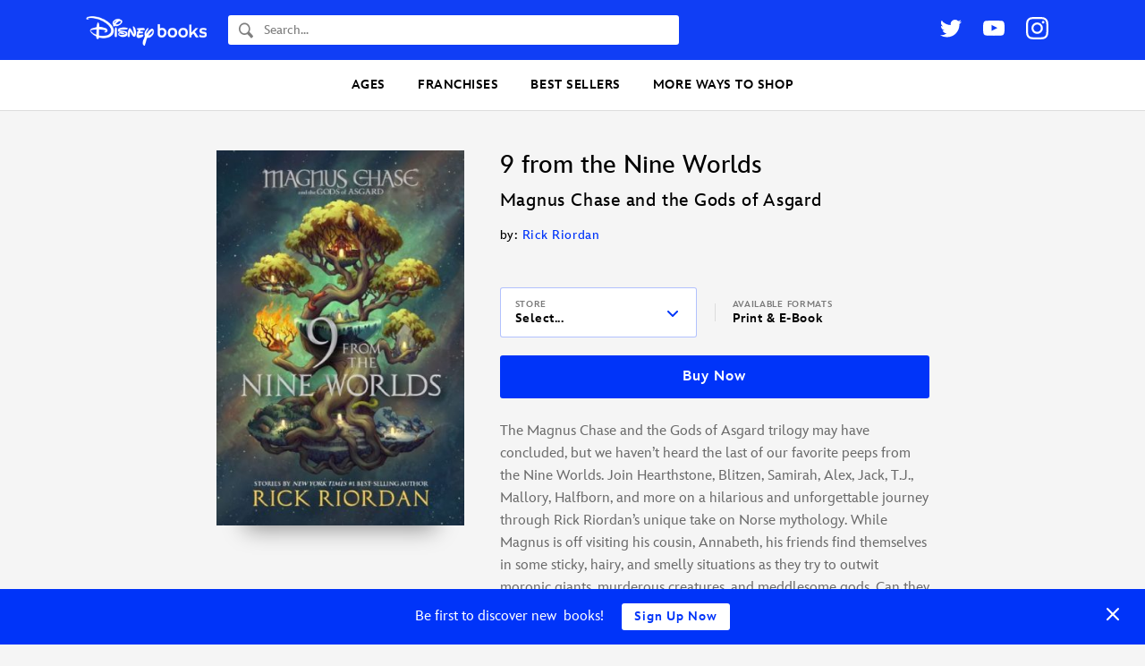

--- FILE ---
content_type: text/html; charset=UTF-8
request_url: https://books.disney.com/book/9-from-the-nine-worlds/
body_size: 23254
content:
<!DOCTYPE html>
<html lang="en-US">
<head>
<meta charset="UTF-8">
<meta name="viewport" content="width=device-width,initial-scale=1,maximum-scale=1,user-scalable=no">
<meta http-equiv="x-ua-compatible" content="IE=edge">
<meta name="p:domain_verify" content="3ff6299ad924b516a5495b1ae6ad98a4"/>
<meta name="google-site-verification" content="9RpWY4AkWvjmziWpoxPGmtDRH1KpSY5Y6UxmUTx5DM4" />
<title>9 from the Nine Worlds Magnus Chase and the Gods of Asgard by Rick Riordan - Magnus Chase and the Gods of Asgard - Disney-Hyperion, Other Books</title>
<link rel="profile" href="https://gmpg.org/xfn/11">
<link rel="pingback" href="">
<link rel="shortcut icon" href="https://books.disney.com/content/themes/disneybooks/favicon.ico">
<meta name="google-site-verification" content="7MaAo7JPI3qkyvyVnfCyhsAfcpNHf6kElWbKYKEtXOc" />
<meta name='robots' content='index, follow, max-image-preview:large, max-snippet:-1, max-video-preview:-1' />
<script src="//go4.disney.go.com/"></script>
	
	<!-- This site is optimized with the Yoast SEO plugin v21.6 - https://yoast.com/wordpress/plugins/seo/ -->
	<meta name="description" content="The Magnus Chase and the Gods of Asgard trilogy may have concluded, but we haven&#039;t heard the last of our favorite peeps from the Nine Worlds. Join" />
	<link rel="canonical" href="https://books.disney.com/book/9-from-the-nine-worlds/" />
	<meta property="og:locale" content="en_US" />
	<meta property="og:type" content="article" />
	<meta property="og:title" content="9 from the Nine Worlds" />
	<meta property="og:description" content="The Magnus Chase and the Gods of Asgard trilogy may have concluded, but we haven&#039;t heard the last of our favorite peeps from the Nine Worlds. Join" />
	<meta property="og:url" content="https://books.disney.com/book/9-from-the-nine-worlds/" />
	<meta property="og:site_name" content="Disney Books | Disney Publishing Worldwide" />
	<meta property="article:publisher" content="https://www.facebook.com/Disneybooks" />
	<meta property="article:modified_time" content="2022-02-18T12:42:40+00:00" />
	<meta property="og:image" content="http://books.disney.com/content/uploads/2018/08/9781368024044.jpg" />
	<meta property="og:image:width" content="405" />
	<meta property="og:image:height" content="612" />
	<meta property="og:image:type" content="image/jpeg" />
	<meta name="twitter:card" content="summary_large_image" />
	<meta name="twitter:site" content="@disneyhyperion" />
	<script type="application/ld+json" class="yoast-schema-graph">{"@context":"https://schema.org","@graph":[{"@type":"WebPage","@id":"https://books.disney.com/book/9-from-the-nine-worlds/","url":"https://books.disney.com/book/9-from-the-nine-worlds/","name":"9 from the Nine Worlds Magnus Chase and the Gods of Asgard by Rick Riordan - Magnus Chase and the Gods of Asgard - Disney-Hyperion, Other Books","isPartOf":{"@id":"https://books.disney.com/#website"},"primaryImageOfPage":{"@id":"https://books.disney.com/book/9-from-the-nine-worlds/#primaryimage"},"image":{"@id":"https://books.disney.com/book/9-from-the-nine-worlds/#primaryimage"},"thumbnailUrl":"https://books.disney.com/content/uploads/2018/08/9781368024044.jpg","datePublished":"2018-08-14T22:37:15+00:00","dateModified":"2022-02-18T12:42:40+00:00","description":"The Magnus Chase and the Gods of Asgard trilogy may have concluded, but we haven't heard the last of our favorite peeps from the Nine Worlds. Join","breadcrumb":{"@id":"https://books.disney.com/book/9-from-the-nine-worlds/#breadcrumb"},"inLanguage":"en-US","potentialAction":[{"@type":"ReadAction","target":["https://books.disney.com/book/9-from-the-nine-worlds/"]}]},{"@type":"ImageObject","inLanguage":"en-US","@id":"https://books.disney.com/book/9-from-the-nine-worlds/#primaryimage","url":"https://books.disney.com/content/uploads/2018/08/9781368024044.jpg","contentUrl":"https://books.disney.com/content/uploads/2018/08/9781368024044.jpg","width":405,"height":612},{"@type":"BreadcrumbList","@id":"https://books.disney.com/book/9-from-the-nine-worlds/#breadcrumb","itemListElement":[{"@type":"ListItem","position":1,"name":"Home","item":"https://disneybooks.disney.io/"},{"@type":"ListItem","position":2,"name":"Books","item":"https://books.disney.com/books/"},{"@type":"ListItem","position":3,"name":"9 from the Nine Worlds"}]},{"@type":"WebSite","@id":"https://books.disney.com/#website","url":"https://books.disney.com/","name":"Disney Books | Disney Publishing Worldwide","description":"","publisher":{"@id":"https://books.disney.com/#organization"},"potentialAction":[{"@type":"SearchAction","target":{"@type":"EntryPoint","urlTemplate":"https://books.disney.com/?s={search_term_string}"},"query-input":"required name=search_term_string"}],"inLanguage":"en-US"},{"@type":"Organization","@id":"https://books.disney.com/#organization","name":"Disney Books","url":"https://books.disney.com/","logo":{"@type":"ImageObject","inLanguage":"en-US","@id":"https://books.disney.com/#/schema/logo/image/","url":"https://i0.wp.com/books.disney.com/content/uploads/2019/06/60344429_1955783304527755_2534273241443205120_o.jpg?fit=1002%2C1002&ssl=1","contentUrl":"https://i0.wp.com/books.disney.com/content/uploads/2019/06/60344429_1955783304527755_2534273241443205120_o.jpg?fit=1002%2C1002&ssl=1","width":1002,"height":1002,"caption":"Disney Books"},"image":{"@id":"https://books.disney.com/#/schema/logo/image/"},"sameAs":["https://www.facebook.com/Disneybooks","https://twitter.com/disneyhyperion","https://www.instagram.com/disneybooks/","https://www.youtube.com/user/disneybooks"]},{"@type":"Book","mainEntityOfPage":{"@id":"https://books.disney.com/book/9-from-the-nine-worlds/"},"name":"9 from the Nine Worlds","url":"https://books.disney.com/book/9-from-the-nine-worlds/","publisher":{"@id":"https://books.disney.com/#organization"},"description":"The Magnus Chase and the Gods of Asgard trilogy may have concluded, but we haven&#8217;t heard the last of our favorite peeps from the Nine Worlds. Join Hearthstone, Blitzen, Samirah, Alex, Jack, T.J., Mallory, Halfborn, and more on a hilarious and unforgettable journey through Rick Riordan&#8217;s unique take on Norse mythology. While Magnus is off [&hellip;]","publisherImprint":{"@type":"Organization","name":"Disney Hyperion"},"author":[{"@type":"Person","name":"Rick Riordan","url":"https://books.disney.com/book-author/rick-riordan/"}],"datePublished":"2018-10-02","numberOfPages":"176","image":"https://books.disney.com/content/uploads/2018/08/9781368024044.jpg","thumbnailUrl":"https://books.disney.com/content/uploads/2018/08/9781368024044-327x494.jpg","workExample":{"isbn":"9781368024044","bookFormat":"https://schema.org/Hardcover","@type":"Book","potentialAction":{"@type":"ReadAction","target":{"@type":"EntryPoint","urlTemplate":"https://books.disney.com/book/9-from-the-nine-worlds/","actionPlatform":["https://schema.org/DesktopWebPlatform","https://schema.org/MobileWebPlatform"]}}}}]}</script>
	<!-- / Yoast SEO plugin. -->


<link rel='dns-prefetch' href='//books.disney.com' />
<link rel='dns-prefetch' href='//cdn.jsdelivr.net' />
<link rel='dns-prefetch' href='//cdn.registerdisney.go.com' />
<link rel="alternate" type="application/rss+xml" title="Disney Books | Disney Publishing Worldwide &raquo; Feed" href="https://books.disney.com/feed/" />
<link rel="alternate" type="application/rss+xml" title="Disney Books | Disney Publishing Worldwide &raquo; Comments Feed" href="https://books.disney.com/comments/feed/" />
<meta property="product:brand" content="Disney Books" />
<meta property="product:availability" content="in stock" />
<meta property="product:condition" content="new" />
<meta property="product:retailer_item_id" content="9781368024044" />
<meta property="product:price:amount" content="12.99" />
<meta property="product:price:currency" content="USD" />
<script type="text/javascript">
/* <![CDATA[ */
window._wpemojiSettings = {"baseUrl":"https:\/\/s.w.org\/images\/core\/emoji\/15.0.3\/72x72\/","ext":".png","svgUrl":"https:\/\/s.w.org\/images\/core\/emoji\/15.0.3\/svg\/","svgExt":".svg","source":{"concatemoji":"https:\/\/books.disney.com\/wp-includes\/js\/wp-emoji-release.min.js?ver=6.5.3"}};
/*! This file is auto-generated */
!function(i,n){var o,s,e;function c(e){try{var t={supportTests:e,timestamp:(new Date).valueOf()};sessionStorage.setItem(o,JSON.stringify(t))}catch(e){}}function p(e,t,n){e.clearRect(0,0,e.canvas.width,e.canvas.height),e.fillText(t,0,0);var t=new Uint32Array(e.getImageData(0,0,e.canvas.width,e.canvas.height).data),r=(e.clearRect(0,0,e.canvas.width,e.canvas.height),e.fillText(n,0,0),new Uint32Array(e.getImageData(0,0,e.canvas.width,e.canvas.height).data));return t.every(function(e,t){return e===r[t]})}function u(e,t,n){switch(t){case"flag":return n(e,"\ud83c\udff3\ufe0f\u200d\u26a7\ufe0f","\ud83c\udff3\ufe0f\u200b\u26a7\ufe0f")?!1:!n(e,"\ud83c\uddfa\ud83c\uddf3","\ud83c\uddfa\u200b\ud83c\uddf3")&&!n(e,"\ud83c\udff4\udb40\udc67\udb40\udc62\udb40\udc65\udb40\udc6e\udb40\udc67\udb40\udc7f","\ud83c\udff4\u200b\udb40\udc67\u200b\udb40\udc62\u200b\udb40\udc65\u200b\udb40\udc6e\u200b\udb40\udc67\u200b\udb40\udc7f");case"emoji":return!n(e,"\ud83d\udc26\u200d\u2b1b","\ud83d\udc26\u200b\u2b1b")}return!1}function f(e,t,n){var r="undefined"!=typeof WorkerGlobalScope&&self instanceof WorkerGlobalScope?new OffscreenCanvas(300,150):i.createElement("canvas"),a=r.getContext("2d",{willReadFrequently:!0}),o=(a.textBaseline="top",a.font="600 32px Arial",{});return e.forEach(function(e){o[e]=t(a,e,n)}),o}function t(e){var t=i.createElement("script");t.src=e,t.defer=!0,i.head.appendChild(t)}"undefined"!=typeof Promise&&(o="wpEmojiSettingsSupports",s=["flag","emoji"],n.supports={everything:!0,everythingExceptFlag:!0},e=new Promise(function(e){i.addEventListener("DOMContentLoaded",e,{once:!0})}),new Promise(function(t){var n=function(){try{var e=JSON.parse(sessionStorage.getItem(o));if("object"==typeof e&&"number"==typeof e.timestamp&&(new Date).valueOf()<e.timestamp+604800&&"object"==typeof e.supportTests)return e.supportTests}catch(e){}return null}();if(!n){if("undefined"!=typeof Worker&&"undefined"!=typeof OffscreenCanvas&&"undefined"!=typeof URL&&URL.createObjectURL&&"undefined"!=typeof Blob)try{var e="postMessage("+f.toString()+"("+[JSON.stringify(s),u.toString(),p.toString()].join(",")+"));",r=new Blob([e],{type:"text/javascript"}),a=new Worker(URL.createObjectURL(r),{name:"wpTestEmojiSupports"});return void(a.onmessage=function(e){c(n=e.data),a.terminate(),t(n)})}catch(e){}c(n=f(s,u,p))}t(n)}).then(function(e){for(var t in e)n.supports[t]=e[t],n.supports.everything=n.supports.everything&&n.supports[t],"flag"!==t&&(n.supports.everythingExceptFlag=n.supports.everythingExceptFlag&&n.supports[t]);n.supports.everythingExceptFlag=n.supports.everythingExceptFlag&&!n.supports.flag,n.DOMReady=!1,n.readyCallback=function(){n.DOMReady=!0}}).then(function(){return e}).then(function(){var e;n.supports.everything||(n.readyCallback(),(e=n.source||{}).concatemoji?t(e.concatemoji):e.wpemoji&&e.twemoji&&(t(e.twemoji),t(e.wpemoji)))}))}((window,document),window._wpemojiSettings);
/* ]]> */
</script>
<style id='wp-emoji-styles-inline-css' type='text/css'>

	img.wp-smiley, img.emoji {
		display: inline !important;
		border: none !important;
		box-shadow: none !important;
		height: 1em !important;
		width: 1em !important;
		margin: 0 0.07em !important;
		vertical-align: -0.1em !important;
		background: none !important;
		padding: 0 !important;
	}
</style>
<link rel='stylesheet' id='wp-block-library-css' href='https://books.disney.com/wp-includes/css/dist/block-library/style.min.css?ver=6.5.3' type='text/css' media='all' />
<style id='disneybooks-featured-banners-style-inline-css' type='text/css'>
.wp-block-disneybooks-featured-banners{display:grid;gap:1rem;grid-template-columns:1fr 1fr}@media screen and (max-width:900px){.wp-block-disneybooks-featured-banners{grid-template-columns:1fr}}

</style>
<style id='disneybooks-book-banner-style-inline-css' type='text/css'>
.wp-block-disneybooks-book-banner{align-items:center;background-color:#000;color:#fff;display:flex;justify-content:center;max-width:100%;overflow:hidden;position:relative;width:100%}.wp-block-disneybooks-book-banner a,.wp-block-disneybooks-book-banner a:focus,.wp-block-disneybooks-book-banner a:hover,.wp-block-disneybooks-book-banner a:visited{color:#fff}.wp-block-disneybooks-book-banner .blurred-cover-holder{height:100%;left:0;position:absolute;top:0;width:100%;z-index:10}.wp-block-disneybooks-book-banner .blurred-cover-holder:after{background-color:rgba(0,0,0,.35);content:"";height:100%;left:0;position:absolute;top:0;width:100%}.wp-block-disneybooks-book-banner .blurred-cover-holder img{display:block;filter:blur(10px);width:100%}.wp-block-disneybooks-book-banner .inner{display:flex;padding:2rem 1.25rem;position:relative;width:100%;z-index:20}.wp-block-disneybooks-book-banner .cover-thumb-holder{width:40%}.wp-block-disneybooks-book-banner .cover-thumb-holder img{display:block;margin:0 auto}.wp-block-disneybooks-book-banner .content{flex:1;padding:.5rem 0 0 1.25rem}.wp-block-disneybooks-book-banner .title{font-size:1.25rem;font-weight:700;margin:0 0 .5rem}.wp-block-disneybooks-book-banner .description{color:#fff;font-size:1rem;margin-bottom:1rem}.wp-block-disneybooks-book-banner.image-side-right .cover-thumb-holder{order:2}.wp-block-disneybooks-book-banner.image-side-right .content{order:1;padding:.5rem 1.25rem 0 0}.wp-block-disneybooks-book-banner.width-full{grid-column-end:span 2}.wp-block-disneybooks-book-banner.width-full .inner{padding:2rem}.wp-block-disneybooks-book-banner.width-full .cover-thumb-holder{width:25%}.wp-block-disneybooks-book-banner.width-full .content{padding:.5rem 0 0 3rem}.wp-block-disneybooks-book-banner.width-full .title{font-size:2rem}.wp-block-disneybooks-book-banner.width-full .description{flex:1;font-size:1.25rem}.wp-block-disneybooks-book-banner.image-side-right .content{padding:.5rem 3rem 0 0}@media screen and (max-width:900px){.wp-block-disneybooks-book-banner{grid-column-end:span 2}.wp-block-disneybooks-book-banner .inner{display:block;text-align:center}.wp-block-disneybooks-book-banner .cover-thumb-holder{display:block;margin:0 auto 1rem;width:auto}.wp-block-disneybooks-book-banner .cover-thumb-holder img{max-width:215px}.wp-block-disneybooks-book-banner .content,.wp-block-disneybooks-book-banner.image-side-right .content,.wp-block-disneybooks-book-banner.width-full .content,.wp-block-disneybooks-book-banner.width-full.image-side-right .content{padding:0;text-align:center}.wp-block-disneybooks-book-banner .title,.wp-block-disneybooks-book-banner.width-full .title{font-size:1.5rem;margin-bottom:1rem}.wp-block-disneybooks-book-banner .description{display:none}.wp-block-disneybooks-book-banner.width-full .inner{padding-left:1.25rem;padding-right:1.25rem}.wp-block-disneybooks-book-banner.width-full .cover-thumb-holder{width:auto}.wp-block-disneybooks-book-banner.width-full .content{display:block}}

</style>
<style id='disneybooks-static-image-banner-style-inline-css' type='text/css'>
.wp-block-disneybooks-static-image-banner{align-items:center;color:#fff;display:flex;justify-content:center;overflow:hidden;position:relative;width:100%}.wp-block-disneybooks-static-image-banner a{display:block;height:100%}.wp-block-disneybooks-static-image-banner img{display:block;height:100%;-o-object-fit:cover;object-fit:cover;width:100%}.wp-block-disneybooks-static-image-banner.image-position-center-center img{-o-object-position:center center;object-position:center center}.wp-block-disneybooks-static-image-banner.image-position-left-center img{-o-object-position:left center;object-position:left center}.wp-block-disneybooks-static-image-banner.image-position-left-top img{-o-object-position:left top;object-position:left top}.wp-block-disneybooks-static-image-banner.image-position-left-bottom img{-o-object-position:left bottom;object-position:left bottom}.wp-block-disneybooks-static-image-banner.image-position-right-center img{-o-object-position:right center;object-position:right center}.wp-block-disneybooks-static-image-banner.image-position-right-top img{-o-object-position:right top;object-position:right top}.wp-block-disneybooks-static-image-banner.image-position-right-bottom img{-o-object-position:right bottom;object-position:right bottom}.wp-block-disneybooks-static-image-banner.image-position-letterboxed a,.wp-block-disneybooks-static-image-banner.image-position-none a{height:auto}.wp-block-disneybooks-static-image-banner.image-position-letterboxed img,.wp-block-disneybooks-static-image-banner.image-position-none img{height:auto;-o-object-fit:unset;object-fit:unset;width:auto}

</style>
<style id='classic-theme-styles-inline-css' type='text/css'>
/*! This file is auto-generated */
.wp-block-button__link{color:#fff;background-color:#32373c;border-radius:9999px;box-shadow:none;text-decoration:none;padding:calc(.667em + 2px) calc(1.333em + 2px);font-size:1.125em}.wp-block-file__button{background:#32373c;color:#fff;text-decoration:none}
</style>
<style id='global-styles-inline-css' type='text/css'>
body{--wp--preset--color--black: #000000;--wp--preset--color--cyan-bluish-gray: #abb8c3;--wp--preset--color--white: #ffffff;--wp--preset--color--pale-pink: #f78da7;--wp--preset--color--vivid-red: #cf2e2e;--wp--preset--color--luminous-vivid-orange: #ff6900;--wp--preset--color--luminous-vivid-amber: #fcb900;--wp--preset--color--light-green-cyan: #7bdcb5;--wp--preset--color--vivid-green-cyan: #00d084;--wp--preset--color--pale-cyan-blue: #8ed1fc;--wp--preset--color--vivid-cyan-blue: #0693e3;--wp--preset--color--vivid-purple: #9b51e0;--wp--preset--gradient--vivid-cyan-blue-to-vivid-purple: linear-gradient(135deg,rgba(6,147,227,1) 0%,rgb(155,81,224) 100%);--wp--preset--gradient--light-green-cyan-to-vivid-green-cyan: linear-gradient(135deg,rgb(122,220,180) 0%,rgb(0,208,130) 100%);--wp--preset--gradient--luminous-vivid-amber-to-luminous-vivid-orange: linear-gradient(135deg,rgba(252,185,0,1) 0%,rgba(255,105,0,1) 100%);--wp--preset--gradient--luminous-vivid-orange-to-vivid-red: linear-gradient(135deg,rgba(255,105,0,1) 0%,rgb(207,46,46) 100%);--wp--preset--gradient--very-light-gray-to-cyan-bluish-gray: linear-gradient(135deg,rgb(238,238,238) 0%,rgb(169,184,195) 100%);--wp--preset--gradient--cool-to-warm-spectrum: linear-gradient(135deg,rgb(74,234,220) 0%,rgb(151,120,209) 20%,rgb(207,42,186) 40%,rgb(238,44,130) 60%,rgb(251,105,98) 80%,rgb(254,248,76) 100%);--wp--preset--gradient--blush-light-purple: linear-gradient(135deg,rgb(255,206,236) 0%,rgb(152,150,240) 100%);--wp--preset--gradient--blush-bordeaux: linear-gradient(135deg,rgb(254,205,165) 0%,rgb(254,45,45) 50%,rgb(107,0,62) 100%);--wp--preset--gradient--luminous-dusk: linear-gradient(135deg,rgb(255,203,112) 0%,rgb(199,81,192) 50%,rgb(65,88,208) 100%);--wp--preset--gradient--pale-ocean: linear-gradient(135deg,rgb(255,245,203) 0%,rgb(182,227,212) 50%,rgb(51,167,181) 100%);--wp--preset--gradient--electric-grass: linear-gradient(135deg,rgb(202,248,128) 0%,rgb(113,206,126) 100%);--wp--preset--gradient--midnight: linear-gradient(135deg,rgb(2,3,129) 0%,rgb(40,116,252) 100%);--wp--preset--font-size--small: 13px;--wp--preset--font-size--medium: 20px;--wp--preset--font-size--large: 36px;--wp--preset--font-size--x-large: 42px;--wp--preset--spacing--20: 0.44rem;--wp--preset--spacing--30: 0.67rem;--wp--preset--spacing--40: 1rem;--wp--preset--spacing--50: 1.5rem;--wp--preset--spacing--60: 2.25rem;--wp--preset--spacing--70: 3.38rem;--wp--preset--spacing--80: 5.06rem;--wp--preset--shadow--natural: 6px 6px 9px rgba(0, 0, 0, 0.2);--wp--preset--shadow--deep: 12px 12px 50px rgba(0, 0, 0, 0.4);--wp--preset--shadow--sharp: 6px 6px 0px rgba(0, 0, 0, 0.2);--wp--preset--shadow--outlined: 6px 6px 0px -3px rgba(255, 255, 255, 1), 6px 6px rgba(0, 0, 0, 1);--wp--preset--shadow--crisp: 6px 6px 0px rgba(0, 0, 0, 1);}:where(.is-layout-flex){gap: 0.5em;}:where(.is-layout-grid){gap: 0.5em;}body .is-layout-flex{display: flex;}body .is-layout-flex{flex-wrap: wrap;align-items: center;}body .is-layout-flex > *{margin: 0;}body .is-layout-grid{display: grid;}body .is-layout-grid > *{margin: 0;}:where(.wp-block-columns.is-layout-flex){gap: 2em;}:where(.wp-block-columns.is-layout-grid){gap: 2em;}:where(.wp-block-post-template.is-layout-flex){gap: 1.25em;}:where(.wp-block-post-template.is-layout-grid){gap: 1.25em;}.has-black-color{color: var(--wp--preset--color--black) !important;}.has-cyan-bluish-gray-color{color: var(--wp--preset--color--cyan-bluish-gray) !important;}.has-white-color{color: var(--wp--preset--color--white) !important;}.has-pale-pink-color{color: var(--wp--preset--color--pale-pink) !important;}.has-vivid-red-color{color: var(--wp--preset--color--vivid-red) !important;}.has-luminous-vivid-orange-color{color: var(--wp--preset--color--luminous-vivid-orange) !important;}.has-luminous-vivid-amber-color{color: var(--wp--preset--color--luminous-vivid-amber) !important;}.has-light-green-cyan-color{color: var(--wp--preset--color--light-green-cyan) !important;}.has-vivid-green-cyan-color{color: var(--wp--preset--color--vivid-green-cyan) !important;}.has-pale-cyan-blue-color{color: var(--wp--preset--color--pale-cyan-blue) !important;}.has-vivid-cyan-blue-color{color: var(--wp--preset--color--vivid-cyan-blue) !important;}.has-vivid-purple-color{color: var(--wp--preset--color--vivid-purple) !important;}.has-black-background-color{background-color: var(--wp--preset--color--black) !important;}.has-cyan-bluish-gray-background-color{background-color: var(--wp--preset--color--cyan-bluish-gray) !important;}.has-white-background-color{background-color: var(--wp--preset--color--white) !important;}.has-pale-pink-background-color{background-color: var(--wp--preset--color--pale-pink) !important;}.has-vivid-red-background-color{background-color: var(--wp--preset--color--vivid-red) !important;}.has-luminous-vivid-orange-background-color{background-color: var(--wp--preset--color--luminous-vivid-orange) !important;}.has-luminous-vivid-amber-background-color{background-color: var(--wp--preset--color--luminous-vivid-amber) !important;}.has-light-green-cyan-background-color{background-color: var(--wp--preset--color--light-green-cyan) !important;}.has-vivid-green-cyan-background-color{background-color: var(--wp--preset--color--vivid-green-cyan) !important;}.has-pale-cyan-blue-background-color{background-color: var(--wp--preset--color--pale-cyan-blue) !important;}.has-vivid-cyan-blue-background-color{background-color: var(--wp--preset--color--vivid-cyan-blue) !important;}.has-vivid-purple-background-color{background-color: var(--wp--preset--color--vivid-purple) !important;}.has-black-border-color{border-color: var(--wp--preset--color--black) !important;}.has-cyan-bluish-gray-border-color{border-color: var(--wp--preset--color--cyan-bluish-gray) !important;}.has-white-border-color{border-color: var(--wp--preset--color--white) !important;}.has-pale-pink-border-color{border-color: var(--wp--preset--color--pale-pink) !important;}.has-vivid-red-border-color{border-color: var(--wp--preset--color--vivid-red) !important;}.has-luminous-vivid-orange-border-color{border-color: var(--wp--preset--color--luminous-vivid-orange) !important;}.has-luminous-vivid-amber-border-color{border-color: var(--wp--preset--color--luminous-vivid-amber) !important;}.has-light-green-cyan-border-color{border-color: var(--wp--preset--color--light-green-cyan) !important;}.has-vivid-green-cyan-border-color{border-color: var(--wp--preset--color--vivid-green-cyan) !important;}.has-pale-cyan-blue-border-color{border-color: var(--wp--preset--color--pale-cyan-blue) !important;}.has-vivid-cyan-blue-border-color{border-color: var(--wp--preset--color--vivid-cyan-blue) !important;}.has-vivid-purple-border-color{border-color: var(--wp--preset--color--vivid-purple) !important;}.has-vivid-cyan-blue-to-vivid-purple-gradient-background{background: var(--wp--preset--gradient--vivid-cyan-blue-to-vivid-purple) !important;}.has-light-green-cyan-to-vivid-green-cyan-gradient-background{background: var(--wp--preset--gradient--light-green-cyan-to-vivid-green-cyan) !important;}.has-luminous-vivid-amber-to-luminous-vivid-orange-gradient-background{background: var(--wp--preset--gradient--luminous-vivid-amber-to-luminous-vivid-orange) !important;}.has-luminous-vivid-orange-to-vivid-red-gradient-background{background: var(--wp--preset--gradient--luminous-vivid-orange-to-vivid-red) !important;}.has-very-light-gray-to-cyan-bluish-gray-gradient-background{background: var(--wp--preset--gradient--very-light-gray-to-cyan-bluish-gray) !important;}.has-cool-to-warm-spectrum-gradient-background{background: var(--wp--preset--gradient--cool-to-warm-spectrum) !important;}.has-blush-light-purple-gradient-background{background: var(--wp--preset--gradient--blush-light-purple) !important;}.has-blush-bordeaux-gradient-background{background: var(--wp--preset--gradient--blush-bordeaux) !important;}.has-luminous-dusk-gradient-background{background: var(--wp--preset--gradient--luminous-dusk) !important;}.has-pale-ocean-gradient-background{background: var(--wp--preset--gradient--pale-ocean) !important;}.has-electric-grass-gradient-background{background: var(--wp--preset--gradient--electric-grass) !important;}.has-midnight-gradient-background{background: var(--wp--preset--gradient--midnight) !important;}.has-small-font-size{font-size: var(--wp--preset--font-size--small) !important;}.has-medium-font-size{font-size: var(--wp--preset--font-size--medium) !important;}.has-large-font-size{font-size: var(--wp--preset--font-size--large) !important;}.has-x-large-font-size{font-size: var(--wp--preset--font-size--x-large) !important;}
.wp-block-navigation a:where(:not(.wp-element-button)){color: inherit;}
:where(.wp-block-post-template.is-layout-flex){gap: 1.25em;}:where(.wp-block-post-template.is-layout-grid){gap: 1.25em;}
:where(.wp-block-columns.is-layout-flex){gap: 2em;}:where(.wp-block-columns.is-layout-grid){gap: 2em;}
.wp-block-pullquote{font-size: 1.5em;line-height: 1.6;}
</style>
<link rel='stylesheet' id='disney-publishing-style-css' href='https://books.disney.com/content/themes/disneybooks/css/style.min.css?ver=5.24.7' type='text/css' media='all' />
<link rel='stylesheet' id='genericons-css' href='https://books.disney.com/content/themes/disneybooks/genericons.css?ver=3.0' type='text/css' media='all' />
<script type="text/javascript" src="https://books.disney.com/wp-includes/js/jquery/jquery.min.js?ver=3.7.1" id="jquery-core-js"></script>
<script type="text/javascript" src="https://books.disney.com/wp-includes/js/jquery/jquery-migrate.min.js?ver=3.4.1" id="jquery-migrate-js"></script>
<link rel="https://api.w.org/" href="https://books.disney.com/wp-json/" />
<link rel='shortlink' href='https://books.disney.com/?p=19624' />
<link rel="alternate" type="application/json+oembed" href="https://books.disney.com/wp-json/oembed/1.0/embed?url=https%3A%2F%2Fbooks.disney.com%2Fbook%2F9-from-the-nine-worlds%2F" />
<link rel="alternate" type="text/xml+oembed" href="https://books.disney.com/wp-json/oembed/1.0/embed?url=https%3A%2F%2Fbooks.disney.com%2Fbook%2F9-from-the-nine-worlds%2F&#038;format=xml" />
<style type="text/css">#wpadminbar{background: darkred}</style>
<script type='text/javascript'>
/* <![CDATA[ */
var BLUECORE_PRODUCT_DATA = {"url":"https:\/\/books.disney.com\/book\/9-from-the-nine-worlds\/","name":"9 from the Nine Worlds","subtitle":"Magnus Chase and the Gods of Asgard","author":"Rick Riordan","brand":"Disney Books","imprint":"Disney Hyperion","age_range":"8-12","id":"9781368024044","isbn_10":"1368024041","illustrated_by":"","image":"https:\/\/books.disney.com\/content\/uploads\/2018\/08\/9781368024044.jpg","released":"October 2nd, 2018","character_series":"Magnus Chase and the Gods of Asgard","price":"12.99","original_price":"12.99","on_sale":false,"out_of_stock":false,"pages":"176","description":"The Magnus Chase and the Gods of Asgard trilogy may have concluded, but we haven't heard the last of our favorite peeps from the Nine Worlds. Join Hearthstone, Blitzen, Samirah, Alex, Jack, T.J., Mallory, Halfborn, and more on a hilarious and unforgettable journey through Rick Riordan's unique take on Norse mythology. While Magnus is off visiting his cousin, Annabeth, his friends find themselves in some sticky, hairy, and smelly situations as they try to outwit moronic giants, murderous creatures, and meddlesome gods. Can they stave off Ragnarok at least until Magnus gets back?"}/* ]]> */
</script>

	</head>

<body class="book-template-default single single-book postid-19624 group-blog post-slug-9-from-the-nine-worlds">
<div id="page" class="hfeed site">
		<header id="masthead" class="site-header" role="banner">

		<div class="wrap">

			<div class="site-branding">
				<h1 class="site-title">
					<a href="https://books.disney.com/" title="Disney Books | Disney Publishing Worldwide" rel="home">
						<img src="https://books.disney.com/content/themes/disneybooks/images/disneybooks-logo-white.png" class="site-logo" width="135" height="35.1" alt="Disney Books">
					</a>
				</h1>

				<button class="button button-transparent header-search-open js-header-search-open">
					<svg class="search-icon" xmlns="http://www.w3.org/2000/svg" width="16" height="18" viewBox="0 0 16 18"><path fill-rule="evenodd" d="M6.31 12.278c-2.604-.017-4.71-2.294-4.693-5.075.017-2.762 2.135-5.01 4.723-5.01h.031c1.262.008 2.445.541 3.332 1.5.886.958 1.37 2.228 1.362 3.575-.008 1.341-.503 2.6-1.395 3.545-.89.945-2.073 1.465-3.328 1.465H6.31zm9.472 2.572l-.097-.103-3.858-4.118a7.082 7.082 0 0 0 .855-3.35C12.704 3.54 9.884.49 6.382.467H6.34C2.857.467.023 3.469 0 7.192c-.022 3.74 2.799 6.789 6.3 6.813h.042a6.012 6.012 0 0 0 3.193-.922l3.854 4.114h.001l.096.103a.714.714 0 0 0 1.056 0l1.24-1.324a.835.835 0 0 0 0-1.126z"/></svg>
				</button>

				<form role="search" method="get" class="search-form" action="https://books.disney.com/">
	<label class="search-label">
		<svg class="search-icon" xmlns="http://www.w3.org/2000/svg" width="16" height="18" viewBox="0 0 16 18"><path fill-rule="evenodd" d="M6.31 12.278c-2.604-.017-4.71-2.294-4.693-5.075.017-2.762 2.135-5.01 4.723-5.01h.031c1.262.008 2.445.541 3.332 1.5.886.958 1.37 2.228 1.362 3.575-.008 1.341-.503 2.6-1.395 3.545-.89.945-2.073 1.465-3.328 1.465H6.31zm9.472 2.572l-.097-.103-3.858-4.118a7.082 7.082 0 0 0 .855-3.35C12.704 3.54 9.884.49 6.382.467H6.34C2.857.467.023 3.469 0 7.192c-.022 3.74 2.799 6.789 6.3 6.813h.042a6.012 6.012 0 0 0 3.193-.922l3.854 4.114h.001l.096.103a.714.714 0 0 0 1.056 0l1.24-1.324a.835.835 0 0 0 0-1.126z"/></svg>
		<span class="screen-reader-text">Search</span>
		<input type="search" class="search-field" placeholder="Search..." value="" name="s" title="Find a book...">
	</label>
	<input type="submit" class="search-submit" value="Search">
</form>

				<button class="button button-transparent header-search-close js-header-search-close">
					<svg width="24" height="24" viewBox="0 0 24 24" xmlns="http://www.w3.org/2000/svg"><title>Close Search</title><g fill="#ADADAD" fill-rule="evenodd"><path d="M1.95.535l21.213 21.213-1.414 1.415L.536 1.949z"/><path d="M.535 21.749L21.748.536l1.415 1.414L1.949 23.163z"/></g></svg>
				</button>

				<button class="menu-toggle js-toggle-menu">
					<svg class="icon icon-open" xmlns="http://www.w3.org/2000/svg" width="24" height="24"><title>Open Menu</title><path d="M1 1h24M1 11h24M1 21h24" fill="none" fill-rule="evenodd" stroke="#000" stroke-width="2" stroke-linecap="square"/></svg>
					<svg class="icon icon-close" width="24" height="24" viewBox="0 0 24 24" xmlns="http://www.w3.org/2000/svg"><title>Close Menu</title><g fill="#ADADAD" fill-rule="evenodd"><path d="M1.95.535l21.213 21.213-1.414 1.415L.536 1.949z"/><path d="M.535 21.749L21.748.536l1.415 1.414L1.949 23.163z"/></g></svg>
				</button>

				
	<ul class="social-links">
		<li>
			<a href="https://www.twitter.com/disneybooks" target="_blank">
				<svg class="icon icon-twitter" xmlns="http://www.w3.org/2000/svg" width="24" height="20" viewBox="0 0 24 20"><title>Twitter</title><path fill-rule="evenodd" d="M21.172 3.084A4.938 4.938 0 0 0 23.337.36a9.875 9.875 0 0 1-3.127 1.195A4.918 4.918 0 0 0 16.616 0a4.924 4.924 0 0 0-4.796 6.046A13.979 13.979 0 0 1 1.671.9a4.904 4.904 0 0 0-.667 2.476c0 1.707.87 3.215 2.19 4.097a4.899 4.899 0 0 1-2.23-.615v.062a4.926 4.926 0 0 0 3.95 4.828 4.933 4.933 0 0 1-2.224.085 4.929 4.929 0 0 0 4.6 3.419 9.88 9.88 0 0 1-6.115 2.107c-.398 0-.79-.023-1.175-.068a13.94 13.94 0 0 0 7.548 2.212c9.057 0 14.01-7.503 14.01-14.01 0-.213-.005-.425-.015-.637A9.986 9.986 0 0 0 24 2.308a9.855 9.855 0 0 1-2.828.776z"/></svg>
			</a>
		</li>
		<li>
			<a href="https://www.youtube.com/disneybooks" target="_blank">
				<svg class="icon icon-youtube" xmlns="http://www.w3.org/2000/svg" width="24" height="17" viewBox="0 0 24 17"><title>Youtube</title><path fill-rule="evenodd" d="M9.522 11.553V4.81l6.484 3.383-6.484 3.36zM23.76 3.641s-.235-1.653-.954-2.382C21.893.303 20.87.3 20.401.243 17.043 0 12.005 0 12.005 0h-.01S6.957 0 3.599.243c-.47.056-1.492.06-2.406 1.016C.474 1.988.24 3.641.24 3.641S0 5.584 0 7.526v1.82c0 1.943.24 3.885.24 3.885s.234 1.654.953 2.382c.914.956 2.113.926 2.647 1.026 1.92.184 8.16.241 8.16.241s5.043-.007 8.401-.25c.47-.056 1.492-.061 2.405-1.017.72-.728.954-2.382.954-2.382s.24-1.942.24-3.885v-1.82c0-1.942-.24-3.885-.24-3.885z"/></svg>
			</a>
		</li>
		<li>
			<a href="https://instagram.com/disneybooks" target="_blank">
				<svg class="icon icon-instagram" xmlns="http://www.w3.org/2000/svg" width="25" height="25" viewBox="0 0 25 25"><title>Instagram</title><g fill-rule="evenodd"><path d="M12.466.008c-3.386 0-3.81.014-5.14.075-1.327.06-2.233.271-3.026.58A6.11 6.11 0 0 0 2.092 2.1 6.11 6.11 0 0 0 .654 4.308c-.308.793-.518 1.7-.579 3.026C.015 8.664 0 9.088 0 12.474c0 3.385.014 3.81.075 5.139.06 1.327.271 2.233.58 3.026a6.11 6.11 0 0 0 1.437 2.208A6.11 6.11 0 0 0 4.3 24.285c.793.308 1.7.518 3.026.579 1.33.06 1.754.075 5.14.075 3.385 0 3.81-.014 5.139-.075 1.327-.06 2.233-.271 3.026-.58a6.11 6.11 0 0 0 2.208-1.437 6.11 6.11 0 0 0 1.438-2.208c.308-.793.519-1.7.579-3.026.06-1.33.075-1.754.075-5.14 0-3.385-.014-3.81-.075-5.14-.06-1.326-.271-2.232-.58-3.025A6.11 6.11 0 0 0 22.84 2.1 6.11 6.11 0 0 0 20.63.662c-.793-.308-1.7-.519-3.026-.58-1.33-.06-1.754-.074-5.14-.074zm0 2.246c3.328 0 3.722.013 5.037.073 1.215.055 1.875.258 2.314.429.582.226.997.496 1.434.932.436.436.706.852.932 1.434.17.439.374 1.099.43 2.314.06 1.315.072 1.709.072 5.037 0 3.329-.013 3.723-.073 5.038-.055 1.215-.258 1.875-.429 2.314a3.862 3.862 0 0 1-.932 1.433 3.862 3.862 0 0 1-1.434.933c-.439.17-1.099.374-2.314.43-1.315.06-1.709.072-5.037.072-3.33 0-3.723-.013-5.038-.073-1.215-.055-1.875-.258-2.314-.429a3.862 3.862 0 0 1-1.434-.933 3.862 3.862 0 0 1-.932-1.433c-.17-.44-.374-1.1-.43-2.314-.06-1.315-.072-1.71-.072-5.038 0-3.328.013-3.722.073-5.037.055-1.215.258-1.875.429-2.314.226-.582.496-.998.932-1.434a3.862 3.862 0 0 1 1.434-.932c.439-.17 1.099-.374 2.314-.43 1.315-.06 1.71-.072 5.038-.072z"/><path d="M12.466 16.629a4.155 4.155 0 1 1 0-8.31 4.155 4.155 0 0 1 0 8.31zm0-10.557a6.401 6.401 0 1 0 0 12.803 6.401 6.401 0 0 0 0-12.803zm8.15-.253a1.496 1.496 0 1 1-2.992 0 1.496 1.496 0 0 1 2.992 0"/></g></svg>
			</a>
		</li>
	</ul>

	
			</div>

		</div> <!-- /.wrap -->

		<nav class="main-navigation" role="navigation">
			<div class="wrap">

				<div class="primary"><ul id="menu-primary-header-menu" class="menu"><li id="menu-item-24883" class="menu-item menu-item-type-custom menu-item-object-custom menu-item-has-children menu-item-24883"><a href="#">Ages</a>
<ul class="sub-menu">
	<li id="menu-item-24867" class="menu-item menu-item-type-custom menu-item-object-custom menu-item-has-children menu-item-24867"><a href="#">Ages</a>
	<ul class="sub-menu">
		<li id="menu-item-24885" class="menu-item menu-item-type-taxonomy menu-item-object-age-range menu-item-24885"><a href="https://books.disney.com/age-range/0-2/">0-2</a></li>
		<li id="menu-item-24877" class="menu-item menu-item-type-taxonomy menu-item-object-age-range menu-item-24877"><a href="https://books.disney.com/age-range/3-5/">3-5</a></li>
		<li id="menu-item-24878" class="menu-item menu-item-type-taxonomy menu-item-object-age-range menu-item-24878"><a href="https://books.disney.com/age-range/6-8/">6-8</a></li>
		<li id="menu-item-24879" class="menu-item menu-item-type-taxonomy menu-item-object-age-range menu-item-24879"><a href="https://books.disney.com/age-range/9-12/">9-12</a></li>
		<li id="menu-item-24880" class="menu-item menu-item-type-taxonomy menu-item-object-age-range menu-item-24880"><a href="https://books.disney.com/age-range/young-adult/">Young Adult</a></li>
		<li id="menu-item-24881" class="menu-item menu-item-type-taxonomy menu-item-object-age-range menu-item-24881"><a href="https://books.disney.com/age-range/adult/">Adult</a></li>
	</ul>
</li>
</ul>
</li>
<li id="menu-item-24868" class="with-image-column-headings five-columns menu-item menu-item-type-custom menu-item-object-custom menu-item-has-children menu-item-24868"><a href="#">Franchises</a>
<ul class="sub-menu">
	<li id="menu-item-25324" class="menu-image menu-image-disney menu-item menu-item-type-taxonomy menu-item-object-brand menu-item-has-children menu-item-25324"><a href="https://books.disney.com/brand/disney/">Disney</a>
	<ul class="sub-menu">
		<li id="menu-item-25194" class="menu-item menu-item-type-taxonomy menu-item-object-brand menu-item-25194"><a href="https://books.disney.com/brand/disney/princess/aladdin/">Aladdin</a></li>
		<li id="menu-item-25192" class="menu-item menu-item-type-taxonomy menu-item-object-brand menu-item-25192"><a href="https://books.disney.com/brand/disney/princess/beauty-and-the-beast/">Beauty and the Beast</a></li>
		<li id="menu-item-25193" class="menu-item menu-item-type-taxonomy menu-item-object-brand menu-item-25193"><a href="https://books.disney.com/brand/disney/princess/cinderella/">Cinderella</a></li>
		<li id="menu-item-25191" class="menu-item menu-item-type-taxonomy menu-item-object-brand menu-item-25191"><a href="https://books.disney.com/brand/disney/disney-channel/descendants/">Descendants</a></li>
		<li id="menu-item-25200" class="menu-item menu-item-type-taxonomy menu-item-object-brand menu-item-25200"><a href="https://books.disney.com/brand/disney/disney-junior/">Disney Junior</a></li>
		<li id="menu-item-32760" class="menu-item menu-item-type-taxonomy menu-item-object-character-series menu-item-32760"><a href="https://books.disney.com/character-series/disney-parks/">Disney Parks</a></li>
		<li id="menu-item-25316" class="menu-item menu-item-type-taxonomy menu-item-object-character-series menu-item-25316"><a href="https://books.disney.com/character-series/villains/">Disney Villains</a></li>
		<li id="menu-item-25188" class="menu-item menu-item-type-taxonomy menu-item-object-brand menu-item-25188"><a href="https://books.disney.com/brand/disney/frozen/">Frozen</a></li>
		<li id="menu-item-33251" class="menu-item menu-item-type-taxonomy menu-item-object-brand menu-item-33251"><a href="https://books.disney.com/brand/other/golden-girls/">Golden Girls</a></li>
		<li id="menu-item-25187" class="menu-item menu-item-type-taxonomy menu-item-object-brand menu-item-25187"><a href="https://books.disney.com/brand/disney/disney-channel/gravity-falls/">Gravity Falls</a></li>
		<li id="menu-item-31686" class="menu-item menu-item-type-taxonomy menu-item-object-brand menu-item-31686"><a href="https://books.disney.com/brand/other/freeform/hocus-pocus/">Hocus Pocus</a></li>
		<li id="menu-item-33240" class="menu-item menu-item-type-taxonomy menu-item-object-brand menu-item-33240"><a href="https://books.disney.com/brand/disney/walt-disney-studios/lilo-stitch/">Lilo &amp; Stitch</a></li>
		<li id="menu-item-25195" class="menu-item menu-item-type-taxonomy menu-item-object-brand menu-item-25195"><a href="https://books.disney.com/brand/disney/mickey-friends/">Mickey &amp; Friends</a></li>
		<li id="menu-item-25197" class="menu-item menu-item-type-taxonomy menu-item-object-brand menu-item-25197"><a href="https://books.disney.com/brand/disney/princess/mulan/">Mulan</a></li>
		<li id="menu-item-25190" class="menu-item menu-item-type-taxonomy menu-item-object-brand menu-item-25190"><a href="https://books.disney.com/brand/disney/princess/">Princess</a></li>
		<li id="menu-item-25196" class="menu-item menu-item-type-taxonomy menu-item-object-brand menu-item-25196"><a href="https://books.disney.com/brand/disney/disney-channel/phineas-ferb/">Phineas &amp; Ferb</a></li>
		<li id="menu-item-25198" class="menu-item menu-item-type-taxonomy menu-item-object-brand menu-item-25198"><a href="https://books.disney.com/brand/disney/walt-disney-studios/the-nightmare-before-christmas/">The Nightmare Before Christmas</a></li>
		<li id="menu-item-25199" class="menu-item menu-item-type-taxonomy menu-item-object-brand menu-item-25199"><a href="https://books.disney.com/brand/disney/princess/the-princess-and-the-frog/">The Princess and the Frog</a></li>
	</ul>
</li>
	<li id="menu-item-25318" class="menu-image menu-image-pixar menu-item menu-item-type-taxonomy menu-item-object-brand menu-item-has-children menu-item-25318"><a href="https://books.disney.com/brand/disney-pixar/">Disney-Pixar</a>
	<ul class="sub-menu">
		<li id="menu-item-25211" class="menu-item menu-item-type-taxonomy menu-item-object-brand menu-item-25211"><a href="https://books.disney.com/brand/disney/princess/brave/">Brave</a></li>
		<li id="menu-item-25215" class="menu-item menu-item-type-taxonomy menu-item-object-brand menu-item-25215"><a href="https://books.disney.com/brand/disney-pixar/luca/">Luca</a></li>
		<li id="menu-item-33204" class="menu-item menu-item-type-taxonomy menu-item-object-brand menu-item-33204"><a href="https://books.disney.com/brand/disney-pixar/inside-out/">Inside Out</a></li>
		<li id="menu-item-25212" class="menu-item menu-item-type-taxonomy menu-item-object-brand menu-item-25212"><a href="https://books.disney.com/brand/disney-pixar/soul/">Soul</a></li>
		<li id="menu-item-25326" class="menu-item menu-item-type-taxonomy menu-item-object-brand menu-item-25326"><a href="https://books.disney.com/brand/disney-pixar/toy-story/">Toy Story</a></li>
	</ul>
</li>
	<li id="menu-item-25321" class="menu-image menu-image-marvel menu-item menu-item-type-taxonomy menu-item-object-brand menu-item-has-children menu-item-25321"><a href="https://books.disney.com/brand/marvel/">Marvel</a>
	<ul class="sub-menu">
		<li id="menu-item-25206" class="menu-item menu-item-type-taxonomy menu-item-object-brand menu-item-25206"><a href="https://books.disney.com/brand/marvel/avengers/">Avengers</a></li>
		<li id="menu-item-25205" class="menu-item menu-item-type-taxonomy menu-item-object-brand menu-item-25205"><a href="https://books.disney.com/brand/marvel/black-panther/">Black Panther</a></li>
		<li id="menu-item-25207" class="menu-item menu-item-type-taxonomy menu-item-object-brand menu-item-25207"><a href="https://books.disney.com/brand/marvel/captain-america/">Captain America</a></li>
		<li id="menu-item-25208" class="menu-item menu-item-type-taxonomy menu-item-object-brand menu-item-25208"><a href="https://books.disney.com/brand/marvel/captain-marvel/">Captain Marvel</a></li>
		<li id="menu-item-25203" class="menu-item menu-item-type-taxonomy menu-item-object-brand menu-item-25203"><a href="https://books.disney.com/brand/marvel/guardians-of-the-galaxy/">Guardians of the Galaxy</a></li>
		<li id="menu-item-25201" class="menu-item menu-item-type-taxonomy menu-item-object-brand menu-item-25201"><a href="https://books.disney.com/brand/marvel/loki/">Loki</a></li>
		<li id="menu-item-25202" class="menu-item menu-item-type-taxonomy menu-item-object-brand menu-item-25202"><a href="https://books.disney.com/brand/marvel/spider-man/">Spider-Man</a></li>
		<li id="menu-item-25204" class="menu-item menu-item-type-taxonomy menu-item-object-brand menu-item-25204"><a href="https://books.disney.com/brand/marvel/x-men/">X-Men</a></li>
	</ul>
</li>
	<li id="menu-item-25325" class="menu-image menu-image-star-wars menu-item menu-item-type-taxonomy menu-item-object-brand menu-item-has-children menu-item-25325"><a href="https://books.disney.com/brand/lucasfilm/star-wars/">Star Wars</a>
	<ul class="sub-menu">
		<li id="menu-item-25431" class="menu-item menu-item-type-taxonomy menu-item-object-series menu-item-25431"><a href="https://books.disney.com/series/galaxys-edge/">Galaxy&#8217;s Edge</a></li>
		<li id="menu-item-25430" class="menu-item menu-item-type-taxonomy menu-item-object-series menu-item-25430"><a href="https://books.disney.com/series/star-wars-saga-episodes-1-9/">Star Wars Saga (Episodes 1-9)</a></li>
		<li id="menu-item-25327" class="menu-item menu-item-type-custom menu-item-object-custom menu-item-25327"><a href="https://books.disney.com/star-wars-the-high-republic/">The High Republic</a></li>
		<li id="menu-item-25209" class="menu-item menu-item-type-taxonomy menu-item-object-brand menu-item-25209"><a href="https://books.disney.com/brand/lucasfilm/star-wars/the-mandalorian/">The Mandalorian</a></li>
	</ul>
</li>
	<li id="menu-item-27037" class="menu-image menu-image-natgeo menu-item menu-item-type-taxonomy menu-item-object-brand menu-item-has-children menu-item-27037"><a href="https://books.disney.com/brand/national-geographic/">National Geographic</a>
	<ul class="sub-menu">
		<li id="menu-item-27053" class="menu-item menu-item-type-taxonomy menu-item-object-brand menu-item-27053"><a href="https://books.disney.com/brand/national-geographic/blue-zones/">Blue Zones</a></li>
		<li id="menu-item-27054" class="menu-item menu-item-type-taxonomy menu-item-object-brand menu-item-27054"><a href="https://books.disney.com/brand/national-geographic/travel/">Travel</a></li>
		<li id="menu-item-27055" class="menu-item menu-item-type-taxonomy menu-item-object-brand menu-item-27055"><a href="https://books.disney.com/brand/national-geographic/science/">Science</a></li>
		<li id="menu-item-27056" class="menu-item menu-item-type-taxonomy menu-item-object-brand menu-item-27056"><a href="https://books.disney.com/brand/national-geographic/outdoors-and-nature/">Outdoors and Nature</a></li>
		<li id="menu-item-30238" class="menu-item menu-item-type-taxonomy menu-item-object-brand menu-item-30238"><a href="https://books.disney.com/brand/national-geographic/national-parks/">National Parks</a></li>
		<li id="menu-item-27057" class="menu-item menu-item-type-taxonomy menu-item-object-brand menu-item-27057"><a href="https://books.disney.com/brand/national-geographic/national-geographic-kids/">National Geographic Kids</a></li>
		<li id="menu-item-30778" class="menu-item menu-item-type-taxonomy menu-item-object-brand menu-item-30778"><a href="https://books.disney.com/brand/national-geographic/5000-ideas/">5000 Ideas</a></li>
	</ul>
</li>
</ul>
</li>
<li id="menu-item-24869" class="menu-item menu-item-type-custom menu-item-object-custom menu-item-has-children menu-item-24869"><a href="#">Best Sellers</a>
<ul class="sub-menu">
	<li id="menu-item-24905" class="menu-item menu-item-type-custom menu-item-object-custom menu-item-has-children menu-item-24905"><a href="#">Authors</a>
	<ul class="sub-menu">
		<li id="menu-item-24916" class="menu-item menu-item-type-taxonomy menu-item-object-book-author menu-item-24916"><a href="https://books.disney.com/book-author/alexandra-bracken/">Alexandra Bracken</a></li>
		<li id="menu-item-25274" class="menu-item menu-item-type-taxonomy menu-item-object-book-author menu-item-25274"><a href="https://books.disney.com/book-author/melissa-de-la-cruz/">Melissa de la Cruz</a></li>
		<li id="menu-item-24912" class="menu-item menu-item-type-taxonomy menu-item-object-book-author menu-item-24912"><a href="https://books.disney.com/book-author/mo-willems/">Mo Willems</a></li>
		<li id="menu-item-24911" class="menu-item menu-item-type-taxonomy menu-item-object-book-author menu-item-24911"><a href="https://books.disney.com/book-author/rick-riordan/">Rick Riordan</a></li>
		<li id="menu-item-24915" class="menu-item menu-item-type-taxonomy menu-item-object-book-author menu-item-24915"><a href="https://books.disney.com/book-author/ryan-t-higgins/">Ryan T. Higgins</a></li>
		<li id="menu-item-24914" class="menu-item menu-item-type-taxonomy menu-item-object-book-author menu-item-24914"><a href="https://books.disney.com/book-author/serena-valentino/">Serena Valentino</a></li>
	</ul>
</li>
	<li id="menu-item-24904" class="span-two-columns menu-item menu-item-type-custom menu-item-object-custom menu-item-has-children menu-item-24904"><a href="#">Series</a>
	<ul class="sub-menu">
		<li id="menu-item-32695" class="menu-item menu-item-type-taxonomy menu-item-object-series menu-item-32695"><a href="https://books.disney.com/series/art-of-coloring/">Art of Coloring</a></li>
		<li id="menu-item-25222" class="menu-item menu-item-type-taxonomy menu-item-object-series menu-item-25222"><a href="https://books.disney.com/series/artemis-fowl/">Artemis Fowl</a></li>
		<li id="menu-item-25221" class="menu-item menu-item-type-taxonomy menu-item-object-series menu-item-25221"><a href="https://books.disney.com/series/a-twisted-tale/">A Twisted Tale</a></li>
		<li id="menu-item-25231" class="menu-item menu-item-type-taxonomy menu-item-object-series menu-item-25231"><a href="https://books.disney.com/series/disney-chills/">Disney Chills</a></li>
		<li id="menu-item-25237" class="menu-item menu-item-type-taxonomy menu-item-object-series menu-item-25237"><a href="https://books.disney.com/series/elephant-and-piggie/">Elephant and Piggie</a></li>
		<li id="menu-item-25224" class="menu-item menu-item-type-taxonomy menu-item-object-series menu-item-25224"><a href="https://books.disney.com/series/elephant-and-piggie-like-reading/">Elephant and Piggie Like Reading</a></li>
		<li id="menu-item-25236" class="menu-item menu-item-type-taxonomy menu-item-object-series menu-item-25236"><a href="https://books.disney.com/series/kingdom-keepers/">Kingdom Keepers</a></li>
		<li id="menu-item-25230" class="menu-item menu-item-type-taxonomy menu-item-object-series menu-item-25230"><a href="https://books.disney.com/series/magnus-chase-and-the-gods-of-asgard/">Magnus Chase and the Gods of Asgard</a></li>
		<li id="menu-item-32693" class="menu-item menu-item-type-taxonomy menu-item-object-series menu-item-32693"><a href="https://books.disney.com/series/meant-to-be/">Meant to Be</a></li>
		<li id="menu-item-25226" class="menu-item menu-item-type-taxonomy menu-item-object-series menu-item-25226"><a href="https://books.disney.com/series/percy-jackson-and-the-olympians/">Percy Jackson and the Olympians</a></li>
		<li id="menu-item-25333" class="menu-item menu-item-type-taxonomy menu-item-object-character-series menu-item-25333"><a href="https://books.disney.com/character-series/rick-riordan-presents/">Rick Riordan Presents</a></li>
		<li id="menu-item-25328" class="menu-item menu-item-type-custom menu-item-object-custom menu-item-25328"><a href="https://books.disney.com/star-wars-the-high-republic/">Star Wars: The High Republic</a></li>
		<li id="menu-item-25335" class="menu-item menu-item-type-taxonomy menu-item-object-character-series menu-item-25335"><a href="https://books.disney.com/character-series/the-darkest-minds/">The Darkest Minds</a></li>
		<li id="menu-item-25337" class="menu-item menu-item-type-taxonomy menu-item-object-character-series menu-item-25337"><a href="https://books.disney.com/character-series/the-heroes-of-olympus/">The Heroes of Olympus</a></li>
		<li id="menu-item-25339" class="menu-item menu-item-type-taxonomy menu-item-object-character-series menu-item-25339"><a href="https://books.disney.com/character-series/the-kane-chronicles/">The Kane Chronicles</a></li>
		<li id="menu-item-25245" class="menu-item menu-item-type-taxonomy menu-item-object-brand menu-item-25245"><a href="https://books.disney.com/brand/lucasfilm/star-wars/the-mandalorian/">The Mandalorian</a></li>
		<li id="menu-item-25223" class="menu-item menu-item-type-taxonomy menu-item-object-series menu-item-25223"><a href="https://books.disney.com/series/the-pigeon/">The Pigeon</a></li>
		<li id="menu-item-25228" class="menu-item menu-item-type-taxonomy menu-item-object-series menu-item-25228"><a href="https://books.disney.com/series/the-serafina-series/">The Serafina Series</a></li>
		<li id="menu-item-25227" class="menu-item menu-item-type-taxonomy menu-item-object-series menu-item-25227"><a href="https://books.disney.com/series/the-trials-of-apollo/">The Trials of Apollo</a></li>
		<li id="menu-item-25229" class="menu-item menu-item-type-taxonomy menu-item-object-series menu-item-25229"><a href="https://books.disney.com/series/unlimited-squirrels/">Unlimited Squirrels</a></li>
		<li id="menu-item-25220" class="menu-item menu-item-type-taxonomy menu-item-object-series menu-item-25220"><a href="https://books.disney.com/series/villains/">Villains</a></li>
	</ul>
</li>
</ul>
</li>
<li id="menu-item-24870" class="menu-item menu-item-type-custom menu-item-object-custom menu-item-has-children menu-item-24870"><a href="#">More Ways to Shop</a>
<ul class="sub-menu">
	<li id="menu-item-24908" class="menu-item menu-item-type-custom menu-item-object-custom menu-item-has-children menu-item-24908"><a href="#">As Seen on Screen</a>
	<ul class="sub-menu">
		<li id="menu-item-25329" class="menu-item menu-item-type-custom menu-item-object-custom menu-item-25329"><a href="https://books.disney.com/artemis-fowl/">Artemis Fowl</a></li>
		<li id="menu-item-25242" class="menu-item menu-item-type-taxonomy menu-item-object-brand menu-item-25242"><a href="https://books.disney.com/brand/other/golden-girls/">Golden Girls</a></li>
		<li id="menu-item-25240" class="menu-item menu-item-type-taxonomy menu-item-object-brand menu-item-25240"><a href="https://books.disney.com/brand/disney/princess/mulan/">Mulan</a></li>
		<li id="menu-item-25243" class="menu-item menu-item-type-taxonomy menu-item-object-brand menu-item-25243"><a href="https://books.disney.com/brand/disney-pixar/luca/">Luca</a></li>
		<li id="menu-item-25241" class="menu-item menu-item-type-taxonomy menu-item-object-brand menu-item-25241"><a href="https://books.disney.com/brand/disney-pixar/soul/">Soul</a></li>
	</ul>
</li>
	<li id="menu-item-24906" class="menu-item menu-item-type-custom menu-item-object-custom menu-item-has-children menu-item-24906"><a href="#">Occasions</a>
	<ul class="sub-menu">
		<li id="menu-item-34989" class="menu-item menu-item-type-taxonomy menu-item-object-occasion menu-item-34989"><a href="https://books.disney.com/occasion/valentines-day/">Valentine&#8217;s Day</a></li>
		<li id="menu-item-25248" class="menu-item menu-item-type-taxonomy menu-item-object-occasion menu-item-25248"><a href="https://books.disney.com/occasion/first-day-of-school/">First Day of School</a></li>
		<li id="menu-item-25247" class="menu-item menu-item-type-taxonomy menu-item-object-occasion menu-item-25247"><a href="https://books.disney.com/occasion/bedtime/">Bedtime</a></li>
		<li id="menu-item-25246" class="menu-item menu-item-type-taxonomy menu-item-object-occasion menu-item-25246"><a href="https://books.disney.com/occasion/baby-shower/">Baby Shower</a></li>
	</ul>
</li>
	<li id="menu-item-25798" class="menu-item menu-item-type-custom menu-item-object-custom menu-item-has-children menu-item-25798"><a href="#">And More</a>
	<ul class="sub-menu">
		<li id="menu-item-25184" class="menu-item menu-item-type-taxonomy menu-item-object-character-series menu-item-25184"><a href="https://books.disney.com/character-series/art-of/">Art Of</a></li>
		<li id="menu-item-25799" class="menu-item menu-item-type-taxonomy menu-item-object-series menu-item-25799"><a href="https://books.disney.com/series/art-of-coloring/">Art of Coloring</a></li>
		<li id="menu-item-25802" class="menu-item menu-item-type-taxonomy menu-item-object-character-series menu-item-25802"><a href="https://books.disney.com/character-series/board-books/">Board Books</a></li>
		<li id="menu-item-25185" class="menu-item menu-item-type-taxonomy menu-item-object-character-series menu-item-25185"><a href="https://books.disney.com/character-series/boxed-sets/">Boxed Sets</a></li>
		<li id="menu-item-25182" class="menu-item menu-item-type-taxonomy menu-item-object-series menu-item-25182"><a href="https://books.disney.com/series/cookbooks/">Cookbooks</a></li>
		<li id="menu-item-25186" class="menu-item menu-item-type-taxonomy menu-item-object-character-series menu-item-25186"><a href="https://books.disney.com/character-series/read-along-storybook-and-cd/">Read-Along Storybook and CD</a></li>
	</ul>
</li>
</ul>
</li>
</ul></div>
			</div> <!-- /.wrap -->
		</nav><!-- #site-navigation -->

	</header><!-- #masthead -->

	
	
	<div id="content" class="site-content">

	<div id="primary" class="content-area">
		<main id="main" class="site-main" role="main">

		
			
<article id="post-19624" class="post-19624 book type-book status-publish has-post-thumbnail hentry age-range-8-12 character-series-magnus-chase-and-the-gods-of-asgard book-author-rick-riordan book-type-e-book book-type-print book-character-magnus-chase-and-the-gods-of-asgard series-magnus-chase-and-the-gods-of-asgard brand-disney-hyperion brand-other imprint-disney-hyperion">

	<div class="wrap">

		<div class="entry-content">

			<header class="entry-header book-entry-header">

				<h1 class="entry-title">9 from the Nine Worlds</h1>

									<h2 class="entry-subtitle">Magnus Chase and the Gods of Asgard</h2>
				
									<h3 class="book-author">by: <a href="https://books.disney.com/book-author/rick-riordan/" rel="tag">Rick Riordan</a></h3>
				
			</header><!-- .entry-header -->

			<div class="book-image-holder">

				
					<a class="js-open-image-modal" href="https://books.disney.com/content/uploads/2018/08/9781368024044.jpg" target="_blank">
						<img width="280" height="423" src="https://books.disney.com/content/uploads/2018/08/9781368024044-327x494.jpg" class="attachment-single-book size-single-book wp-post-image" alt="" decoding="async" fetchpriority="high" srcset="https://books.disney.com/content/uploads/2018/08/9781368024044-327x494.jpg 327w, https://books.disney.com/content/uploads/2018/08/9781368024044-199x300.jpg 199w, https://books.disney.com/content/uploads/2018/08/9781368024044-55x83.jpg 55w, https://books.disney.com/content/uploads/2018/08/9781368024044-165x250.jpg 165w, https://books.disney.com/content/uploads/2018/08/9781368024044-140x212.jpg 140w, https://books.disney.com/content/uploads/2018/08/9781368024044-119x180.jpg 119w, https://books.disney.com/content/uploads/2018/08/9781368024044-218x330.jpg 218w, https://books.disney.com/content/uploads/2018/08/9781368024044-238x360.jpg 238w, https://books.disney.com/content/uploads/2018/08/9781368024044.jpg 405w" sizes="(max-width: 280px) 100vw, 280px" />					</a>

				
				
				
				
			</div>

			<div class="book-content">

				
					<div class="book-purchase-block">

						<div class="book-purchase-options-holder">
							<select name="book-purchase-options" class="book-purchase-options">
								<option value="#">Select...</option>
																	<option value="https://shopdisney.com/477412616325.html?CMP=SYN-PUB&#038;att=Site-DisneyBooks">shopDisney</option>
																	<option value="https://www.amazon.com/exec/obidos/ISBN=1368024041?tag=dpw001-20">Amazon</option>
																	<option value="https://geo.itunes.apple.com/us/book/9-from-the-nine-worlds/id1347760134?mt=11&#038;at=10lIT7&#038;ct=dbwebsite">Apple Books</option>
																	<option value="https://www.barnesandnoble.com/booksearch/isbninquiry.asp?ean=9781368024044">Barnes & Noble</option>
																	<option value="https://www.anrdoezrs.net/click-8306078-42121?sid=Website&#038;url=https%3A%2F%2Fwww.booksamillion.com%2Fproduct%2F9781368024044">Books-a-Million</option>
																	<option value="https://bookshop.org/a/1997/9781368024044">Bookshop</option>
																	<option value="https://www.anrdoezrs.net/click-8306078-10437934?sid=Website&#038;url=https%3A%2F%2Fwww.chapters.indigo.ca%2Fbooks%2Fa%2F9781368024044-item.html">Indigo</option>
																	<option value="https://www.walmart.com/ip/9-from-the-Nine-Worlds-Hardcover-9781368024044/817205930">Walmart</option>
															</select>
						</div> <!-- /.book-purhcase-options-holder -->

						<a href="#" target="_blank" class="button book-purchase-button">Buy Now</a>

						
							<div class="book-formats">

								<h3 class="section-title meta-label">Available Formats</h3>

								<span class="meta-value">Print & E-Book</span>

							</div> <!-- .book-formats -->

						
					</div> <!-- /.book-purchase-block -->

				
				<div class="book-description">
					<p>The Magnus Chase and the Gods of Asgard trilogy may have concluded, but we haven&#8217;t heard the last of our favorite peeps from the Nine Worlds. Join Hearthstone, Blitzen, Samirah, Alex, Jack, T.J., Mallory, Halfborn, and more on a hilarious and unforgettable journey through Rick Riordan&#8217;s unique take on Norse mythology. While Magnus is off visiting his cousin, Annabeth, his friends find themselves in some sticky, hairy, and smelly situations as they try to outwit moronic giants, murderous creatures, and meddlesome gods. Can they stave off Ragnarok at least until Magnus gets back?</p>

					
									</div>

				
					<ul class="book-meta"><li><h3 class="meta-label">Released</h3><span class="meta-value">October 2nd, 2018</span></li><li><h3 class="meta-label">Pages</h3><span class="meta-value">176</span></li><li><h3 class="meta-label">ISBN</h3><span class="meta-value"><span class="isbn">1368024041</span><span class="isbn">9781368024044</span><span class="isbn"></span><span class="isbn"></span></span></li><li><h3 class="meta-label">Age Range</h3><span class="meta-value">8-12</span></li></ul>
				
				
			</div>

		</div><!-- .entry-content -->

		
	</div> <!-- /.wrap -->

	
		
	<div class="dpw-book-carousel-container">

		
			<div class="dpw-book-carousel-header wrap-wide">

									<h3 class="dpw-book-carousel-title">Other Books in Magnus Chase and the Gods of Asgard</h3>
				
				
			</div> <!-- /.dpw-book-carousel-header -->

		
		<div class="dpw-book-carousel-holder">

			<div class="dpw-book-carousel">

				<div class="dpw-book-list-block " data-book-id="21442">

	
		<a href="https://books.disney.com/book/read-riordan/" class="book-thumb-holder">
			<img width="280" height="280" src="https://books.disney.com/content/uploads/2019/08/readriordan-280x280.jpg" class="attachment-single-book size-single-book wp-post-image" alt="Read Riordan Box Set" decoding="async" srcset="https://books.disney.com/content/uploads/2019/08/readriordan-280x280.jpg 280w, https://books.disney.com/content/uploads/2019/08/readriordan-300x300.jpg 300w, https://books.disney.com/content/uploads/2019/08/readriordan-1024x1024.jpg 1024w, https://books.disney.com/content/uploads/2019/08/readriordan-150x150.jpg 150w, https://books.disney.com/content/uploads/2019/08/readriordan-768x768.jpg 768w, https://books.disney.com/content/uploads/2019/08/readriordan-180x180.jpg 180w, https://books.disney.com/content/uploads/2019/08/readriordan-360x360.jpg 360w, https://books.disney.com/content/uploads/2019/08/readriordan-1088x1088.jpg 1088w, https://books.disney.com/content/uploads/2019/08/readriordan.jpg 1500w" sizes="(max-width: 280px) 100vw, 280px" />		</a>

	
	<div class="book-list-block-content">

		<div class="book-list-block-content-inner">

			
			<h3 class="book-title">
				<a href="https://books.disney.com/book/read-riordan/">Read Riordan</a>
			</h3>

			
				
				<span class="book-author">By: Rick Riordan</span>

			
			
		</div> <!-- /.book-list-block-content-inner -->

	</div> <!-- /.book-list-block-content -->

	
</div> <!-- /.dpw-carousel-block -->
<div class="dpw-book-list-block " data-book-id="20721">

	
		<a href="https://books.disney.com/book/magnus-chase-and-the-gods-of-asgard-paperback-boxed-set/" class="book-thumb-holder">
			<img width="280" height="403" src="https://books.disney.com/content/uploads/2019/03/1484780620-327x471.jpg" class="attachment-single-book size-single-book wp-post-image" alt="Magnus Chase Paperback Boxed Set" decoding="async" srcset="https://books.disney.com/content/uploads/2019/03/1484780620-327x471.jpg 327w, https://books.disney.com/content/uploads/2019/03/1484780620-208x300.jpg 208w, https://books.disney.com/content/uploads/2019/03/1484780620-768x1106.jpg 768w, https://books.disney.com/content/uploads/2019/03/1484780620-711x1024.jpg 711w, https://books.disney.com/content/uploads/2019/03/1484780620-55x79.jpg 55w, https://books.disney.com/content/uploads/2019/03/1484780620-174x250.jpg 174w, https://books.disney.com/content/uploads/2019/03/1484780620-147x212.jpg 147w, https://books.disney.com/content/uploads/2019/03/1484780620-125x180.jpg 125w, https://books.disney.com/content/uploads/2019/03/1484780620-229x330.jpg 229w, https://books.disney.com/content/uploads/2019/03/1484780620-250x360.jpg 250w, https://books.disney.com/content/uploads/2019/03/1484780620-1088x1567.jpg 1088w, https://books.disney.com/content/uploads/2019/03/1484780620-150x216.jpg 150w, https://books.disney.com/content/uploads/2019/03/1484780620.jpg 1530w" sizes="(max-width: 280px) 100vw, 280px" />		</a>

	
	<div class="book-list-block-content">

		<div class="book-list-block-content-inner">

			
			<h3 class="book-title">
				<a href="https://books.disney.com/book/magnus-chase-and-the-gods-of-asgard-paperback-boxed-set/">Magnus Chase and the Gods of Asgard Paperback Boxed Set</a>
			</h3>

			
				
				<span class="book-author">By: Rick Riordan</span>

			
			
		</div> <!-- /.book-list-block-content-inner -->

	</div> <!-- /.book-list-block-content -->

	
</div> <!-- /.dpw-carousel-block -->
<div class="dpw-book-list-block " data-book-id="17319">

	
		<a href="https://books.disney.com/book/hammer-of-thor-with-bonus-content/" class="book-thumb-holder">
			<img width="280" height="411" src="https://books.disney.com/content/uploads/2018/02/9781423163381-327x480.jpg" class="attachment-single-book size-single-book wp-post-image" alt="" decoding="async" loading="lazy" srcset="https://books.disney.com/content/uploads/2018/02/9781423163381-327x480.jpg 327w, https://books.disney.com/content/uploads/2018/02/9781423163381-204x300.jpg 204w, https://books.disney.com/content/uploads/2018/02/9781423163381-55x81.jpg 55w, https://books.disney.com/content/uploads/2018/02/9781423163381-170x250.jpg 170w, https://books.disney.com/content/uploads/2018/02/9781423163381-144x212.jpg 144w, https://books.disney.com/content/uploads/2018/02/9781423163381-123x180.jpg 123w, https://books.disney.com/content/uploads/2018/02/9781423163381.jpg 405w" sizes="(max-width: 280px) 100vw, 280px" />		</a>

	
	<div class="book-list-block-content">

		<div class="book-list-block-content-inner">

			
			<h3 class="book-title">
				<a href="https://books.disney.com/book/hammer-of-thor-with-bonus-content/">The Hammer of Thor (With Bonus Content)</a>
			</h3>

			
				
				<span class="book-author">By: Rick Riordan</span>

			
			
		</div> <!-- /.book-list-block-content-inner -->

	</div> <!-- /.book-list-block-content -->

	
</div> <!-- /.dpw-carousel-block -->

			</div> <!-- /.dpw-book-carousel -->

		</div> <!-- /.dpw-book-carousel-holder -->

	</div> <!-- /.dpw-book-carousel-container -->

	
		
	<div class="dpw-book-carousel-container">

		
			<div class="dpw-book-carousel-header wrap-wide">

									<h3 class="dpw-book-carousel-title">Other Books by Rick Riordan</h3>
				
				
			</div> <!-- /.dpw-book-carousel-header -->

		
		<div class="dpw-book-carousel-holder">

			<div class="dpw-book-carousel">

				<div class="dpw-book-list-block " data-book-id="35873">

	
		<a href="https://books.disney.com/book/percy-jackson-and-the-olympians-the-sea-of-monsters-deluxe-collectors-edition/" class="book-thumb-holder">
			<img width="280" height="414" src="https://books.disney.com/content/uploads/2025/10/ext-59-280x414.jpg" class="attachment-single-book size-single-book wp-post-image" alt="" decoding="async" loading="lazy" srcset="https://books.disney.com/content/uploads/2025/10/ext-59-280x414.jpg 280w, https://books.disney.com/content/uploads/2025/10/ext-59-203x300.jpg 203w, https://books.disney.com/content/uploads/2025/10/ext-59-122x180.jpg 122w, https://books.disney.com/content/uploads/2025/10/ext-59-243x360.jpg 243w, https://books.disney.com/content/uploads/2025/10/ext-59-150x222.jpg 150w, https://books.disney.com/content/uploads/2025/10/ext-59.jpg 304w" sizes="(max-width: 280px) 100vw, 280px" />		</a>

	
	<div class="book-list-block-content">

		<div class="book-list-block-content-inner">

			
			<h3 class="book-title">
				<a href="https://books.disney.com/book/percy-jackson-and-the-olympians-the-sea-of-monsters-deluxe-collectors-edition/">Percy Jackson and the Olympians The Sea of Monsters Deluxe Collector&#8217;s Edition</a>
			</h3>

			
				
				<span class="book-author">By: Rick Riordan</span>

			
			
		</div> <!-- /.book-list-block-content-inner -->

	</div> <!-- /.book-list-block-content -->

	
</div> <!-- /.dpw-carousel-block -->
<div class="dpw-book-list-block " data-book-id="35869">

	
		<a href="https://books.disney.com/book/percy-jackson-and-the-olympians-the-sea-of-monsters-the-graphic-novel-paperback/" class="book-thumb-holder">
			<img width="280" height="420" src="https://books.disney.com/content/uploads/2025/11/ext-2-280x420.jpg" class="attachment-single-book size-single-book wp-post-image" alt="" decoding="async" loading="lazy" srcset="https://books.disney.com/content/uploads/2025/11/ext-2-280x420.jpg 280w, https://books.disney.com/content/uploads/2025/11/ext-2-200x300.jpg 200w, https://books.disney.com/content/uploads/2025/11/ext-2-120x180.jpg 120w, https://books.disney.com/content/uploads/2025/11/ext-2-240x360.jpg 240w, https://books.disney.com/content/uploads/2025/11/ext-2-150x225.jpg 150w, https://books.disney.com/content/uploads/2025/11/ext-2.jpg 300w" sizes="(max-width: 280px) 100vw, 280px" />		</a>

	
	<div class="book-list-block-content">

		<div class="book-list-block-content-inner">

			
			<h3 class="book-title">
				<a href="https://books.disney.com/book/percy-jackson-and-the-olympians-the-sea-of-monsters-the-graphic-novel-paperback/">Percy Jackson and the Olympians The Sea of Monsters The Graphic Novel (paperback)</a>
			</h3>

			
				
				<span class="book-author">By: Rick Riordan, Robert Venditti</span>

			
			
		</div> <!-- /.book-list-block-content-inner -->

	</div> <!-- /.book-list-block-content -->

	
</div> <!-- /.dpw-carousel-block -->
<div class="dpw-book-list-block " data-book-id="35867">

	
		<a href="https://books.disney.com/book/percy-jackson-and-the-olympians-book-two-sea-of-monsters-disney-tie-in-edition/" class="book-thumb-holder">
			<img width="280" height="412" src="https://books.disney.com/content/uploads/2025/11/ext-3-280x412.jpg" class="attachment-single-book size-single-book wp-post-image" alt="" decoding="async" loading="lazy" srcset="https://books.disney.com/content/uploads/2025/11/ext-3-280x412.jpg 280w, https://books.disney.com/content/uploads/2025/11/ext-3-204x300.jpg 204w, https://books.disney.com/content/uploads/2025/11/ext-3-122x180.jpg 122w, https://books.disney.com/content/uploads/2025/11/ext-3-245x360.jpg 245w, https://books.disney.com/content/uploads/2025/11/ext-3-150x221.jpg 150w, https://books.disney.com/content/uploads/2025/11/ext-3.jpg 306w" sizes="(max-width: 280px) 100vw, 280px" />		</a>

	
	<div class="book-list-block-content">

		<div class="book-list-block-content-inner">

			
			<h3 class="book-title">
				<a href="https://books.disney.com/book/percy-jackson-and-the-olympians-book-two-sea-of-monsters-disney-tie-in-edition/">Percy Jackson and the Olympians, Book Two: Sea of Monsters Disney+ Tie in Edition</a>
			</h3>

			
				
				<span class="book-author">By: Rick Riordan</span>

			
			
		</div> <!-- /.book-list-block-content-inner -->

	</div> <!-- /.book-list-block-content -->

	
</div> <!-- /.dpw-carousel-block -->
<div class="dpw-book-list-block " data-book-id="32356">

	
		<a href="https://books.disney.com/book/the-house-of-hades-the-graphic-novel/" class="book-thumb-holder">
			<img width="280" height="414" src="https://books.disney.com/content/uploads/2024/02/9781368092395-280x414.jpg" class="attachment-single-book size-single-book wp-post-image" alt="The House of Hades Book 4" decoding="async" loading="lazy" srcset="https://books.disney.com/content/uploads/2024/02/9781368092395-280x414.jpg 280w, https://books.disney.com/content/uploads/2024/02/9781368092395-203x300.jpg 203w, https://books.disney.com/content/uploads/2024/02/9781368092395-122x180.jpg 122w, https://books.disney.com/content/uploads/2024/02/9781368092395-243x360.jpg 243w, https://books.disney.com/content/uploads/2024/02/9781368092395-150x222.jpg 150w, https://books.disney.com/content/uploads/2024/02/9781368092395.jpg 304w" sizes="(max-width: 280px) 100vw, 280px" />		</a>

	
	<div class="book-list-block-content">

		<div class="book-list-block-content-inner">

			
			<h3 class="book-title">
				<a href="https://books.disney.com/book/the-house-of-hades-the-graphic-novel/">The House of Hades: the Graphic Novel</a>
			</h3>

			
				
				<span class="book-author">By: Rick Riordan, Robert Venditti</span>

			
			
		</div> <!-- /.book-list-block-content-inner -->

	</div> <!-- /.book-list-block-content -->

	
</div> <!-- /.dpw-carousel-block -->
<div class="dpw-book-list-block " data-book-id="32205">

	
		<a href="https://books.disney.com/book/percy-jackson-and-the-olympians-wrath-of-the-triple-goddess/" class="book-thumb-holder">
			<img width="280" height="423" src="https://books.disney.com/content/uploads/2024/01/9781368107631-280x423.jpg" class="attachment-single-book size-single-book wp-post-image" alt="" decoding="async" loading="lazy" srcset="https://books.disney.com/content/uploads/2024/01/9781368107631-280x423.jpg 280w, https://books.disney.com/content/uploads/2024/01/9781368107631-199x300.jpg 199w, https://books.disney.com/content/uploads/2024/01/9781368107631-678x1024.jpg 678w, https://books.disney.com/content/uploads/2024/01/9781368107631-768x1160.jpg 768w, https://books.disney.com/content/uploads/2024/01/9781368107631-1017x1536.jpg 1017w, https://books.disney.com/content/uploads/2024/01/9781368107631-1356x2048.jpg 1356w, https://books.disney.com/content/uploads/2024/01/9781368107631-119x180.jpg 119w, https://books.disney.com/content/uploads/2024/01/9781368107631-238x360.jpg 238w, https://books.disney.com/content/uploads/2024/01/9781368107631-1088x1644.jpg 1088w, https://books.disney.com/content/uploads/2024/01/9781368107631-150x227.jpg 150w, https://books.disney.com/content/uploads/2024/01/9781368107631.jpg 1688w" sizes="(max-width: 280px) 100vw, 280px" />		</a>

	
	<div class="book-list-block-content">

		<div class="book-list-block-content-inner">

			
			<h3 class="book-title">
				<a href="https://books.disney.com/book/percy-jackson-and-the-olympians-wrath-of-the-triple-goddess/">Percy Jackson and the Olympians: Wrath of the Triple Goddess</a>
			</h3>

			
				
				<span class="book-author">By: Rick Riordan</span>

			
			
		</div> <!-- /.book-list-block-content-inner -->

	</div> <!-- /.book-list-block-content -->

	
</div> <!-- /.dpw-carousel-block -->
<div class="dpw-book-list-block " data-book-id="35942">

	
		<a href="https://books.disney.com/book/percy-jackson-and-the-olympians-the-lightning-thief-deluxe-collectors-edition/" class="book-thumb-holder">
			<img width="280" height="423" src="https://books.disney.com/content/uploads/2025/11/ext-1-280x423.jpg" class="attachment-single-book size-single-book wp-post-image" alt="" decoding="async" loading="lazy" srcset="https://books.disney.com/content/uploads/2025/11/ext-1-280x423.jpg 280w, https://books.disney.com/content/uploads/2025/11/ext-1-199x300.jpg 199w, https://books.disney.com/content/uploads/2025/11/ext-1-119x180.jpg 119w, https://books.disney.com/content/uploads/2025/11/ext-1-238x360.jpg 238w, https://books.disney.com/content/uploads/2025/11/ext-1-150x227.jpg 150w, https://books.disney.com/content/uploads/2025/11/ext-1.jpg 298w" sizes="(max-width: 280px) 100vw, 280px" />		</a>

	
	<div class="book-list-block-content">

		<div class="book-list-block-content-inner">

			
			<h3 class="book-title">
				<a href="https://books.disney.com/book/percy-jackson-and-the-olympians-the-lightning-thief-deluxe-collectors-edition/">Percy Jackson and the Olympians The Lightning Thief Deluxe Collector&#8217;s Edition</a>
			</h3>

			
				
				<span class="book-author">By: Rick Riordan</span>

			
			
		</div> <!-- /.book-list-block-content-inner -->

	</div> <!-- /.book-list-block-content -->

	
</div> <!-- /.dpw-carousel-block -->
<div class="dpw-book-list-block " data-book-id="31649">

	
		<a href="https://books.disney.com/book/from-the-world-of-percy-jackson-camp-half-blood-confidential/" class="book-thumb-holder">
			<img width="280" height="438" src="https://books.disney.com/content/uploads/2023/08/camphalfblood-280x438.jpg" class="attachment-single-book size-single-book wp-post-image" alt="" decoding="async" loading="lazy" srcset="https://books.disney.com/content/uploads/2023/08/camphalfblood-280x438.jpg 280w, https://books.disney.com/content/uploads/2023/08/camphalfblood-192x300.jpg 192w, https://books.disney.com/content/uploads/2023/08/camphalfblood-655x1024.jpg 655w, https://books.disney.com/content/uploads/2023/08/camphalfblood-768x1201.jpg 768w, https://books.disney.com/content/uploads/2023/08/camphalfblood-982x1536.jpg 982w, https://books.disney.com/content/uploads/2023/08/camphalfblood-1309x2048.jpg 1309w, https://books.disney.com/content/uploads/2023/08/camphalfblood-115x180.jpg 115w, https://books.disney.com/content/uploads/2023/08/camphalfblood-230x360.jpg 230w, https://books.disney.com/content/uploads/2023/08/camphalfblood-1088x1702.jpg 1088w, https://books.disney.com/content/uploads/2023/08/camphalfblood-150x235.jpg 150w, https://books.disney.com/content/uploads/2023/08/camphalfblood.jpg 1500w" sizes="(max-width: 280px) 100vw, 280px" />		</a>

	
	<div class="book-list-block-content">

		<div class="book-list-block-content-inner">

			
			<h3 class="book-title">
				<a href="https://books.disney.com/book/from-the-world-of-percy-jackson-camp-half-blood-confidential/">From the World of Percy Jackson Camp Half-Blood Confidential</a>
			</h3>

			
				
				<span class="book-author">By: Rick Riordan</span>

			
			
		</div> <!-- /.book-list-block-content-inner -->

	</div> <!-- /.book-list-block-content -->

	
</div> <!-- /.dpw-carousel-block -->
<div class="dpw-book-list-block " data-book-id="31646">

	
		<a href="https://books.disney.com/book/percy-jackson-and-the-olympians-the-lightning-thief-the-graphic-novel/" class="book-thumb-holder">
			<img width="280" height="420" src="https://books.disney.com/content/uploads/2023/08/ext-280x420.jpg" class="attachment-single-book size-single-book wp-post-image" alt="" decoding="async" loading="lazy" srcset="https://books.disney.com/content/uploads/2023/08/ext-280x420.jpg 280w, https://books.disney.com/content/uploads/2023/08/ext-200x300.jpg 200w, https://books.disney.com/content/uploads/2023/08/ext-120x180.jpg 120w, https://books.disney.com/content/uploads/2023/08/ext-240x360.jpg 240w, https://books.disney.com/content/uploads/2023/08/ext-150x225.jpg 150w, https://books.disney.com/content/uploads/2023/08/ext.jpg 300w" sizes="(max-width: 280px) 100vw, 280px" />		</a>

	
	<div class="book-list-block-content">

		<div class="book-list-block-content-inner">

			
			<h3 class="book-title">
				<a href="https://books.disney.com/book/percy-jackson-and-the-olympians-the-lightning-thief-the-graphic-novel/">Percy Jackson and the Olympians: The Lightning Thief The Graphic Novel (paperback)</a>
			</h3>

			
				
				<span class="book-author">By: Rick Riordan</span>

			
			
		</div> <!-- /.book-list-block-content-inner -->

	</div> <!-- /.book-list-block-content -->

	
</div> <!-- /.dpw-carousel-block -->
<div class="dpw-book-list-block " data-book-id="31643">

	
		<a href="https://books.disney.com/book/percy-jackson-and-the-olympians-book-one-lightning-thief-disney-tie-in-edition/" class="book-thumb-holder">
			<img width="280" height="410" src="https://books.disney.com/content/uploads/2023/08/ext-2-280x410.jpg" class="attachment-single-book size-single-book wp-post-image" alt="" decoding="async" loading="lazy" srcset="https://books.disney.com/content/uploads/2023/08/ext-2-280x410.jpg 280w, https://books.disney.com/content/uploads/2023/08/ext-2-205x300.jpg 205w, https://books.disney.com/content/uploads/2023/08/ext-2-123x180.jpg 123w, https://books.disney.com/content/uploads/2023/08/ext-2-246x360.jpg 246w, https://books.disney.com/content/uploads/2023/08/ext-2-150x220.jpg 150w, https://books.disney.com/content/uploads/2023/08/ext-2.jpg 307w" sizes="(max-width: 280px) 100vw, 280px" />		</a>

	
	<div class="book-list-block-content">

		<div class="book-list-block-content-inner">

			
			<h3 class="book-title">
				<a href="https://books.disney.com/book/percy-jackson-and-the-olympians-book-one-lightning-thief-disney-tie-in-edition/">Percy Jackson and the Olympians, Book One: Lightning Thief Disney+ Tie in Edition</a>
			</h3>

			
				
				<span class="book-author">By: Rick Riordan</span>

			
			
		</div> <!-- /.book-list-block-content-inner -->

	</div> <!-- /.book-list-block-content -->

	
</div> <!-- /.dpw-carousel-block -->
<div class="dpw-book-list-block " data-book-id="30266">

	
		<a href="https://books.disney.com/book/the-mark-of-athena-the-graphic-novel/" class="book-thumb-holder">
			<img width="280" height="413" src="https://books.disney.com/content/uploads/2023/03/1368092373-280x413.jpg" class="attachment-single-book size-single-book wp-post-image" alt="" decoding="async" loading="lazy" srcset="https://books.disney.com/content/uploads/2023/03/1368092373-280x413.jpg 280w, https://books.disney.com/content/uploads/2023/03/1368092373-204x300.jpg 204w, https://books.disney.com/content/uploads/2023/03/1368092373-695x1024.jpg 695w, https://books.disney.com/content/uploads/2023/03/1368092373-768x1132.jpg 768w, https://books.disney.com/content/uploads/2023/03/1368092373-1042x1536.jpg 1042w, https://books.disney.com/content/uploads/2023/03/1368092373-1390x2048.jpg 1390w, https://books.disney.com/content/uploads/2023/03/1368092373-122x180.jpg 122w, https://books.disney.com/content/uploads/2023/03/1368092373-244x360.jpg 244w, https://books.disney.com/content/uploads/2023/03/1368092373-1088x1603.jpg 1088w, https://books.disney.com/content/uploads/2023/03/1368092373-150x221.jpg 150w, https://books.disney.com/content/uploads/2023/03/1368092373-scaled.jpg 1737w" sizes="(max-width: 280px) 100vw, 280px" />		</a>

	
	<div class="book-list-block-content">

		<div class="book-list-block-content-inner">

			
			<h3 class="book-title">
				<a href="https://books.disney.com/book/the-mark-of-athena-the-graphic-novel/">The Mark of Athena: The Graphic Novel</a>
			</h3>

			
				
				<span class="book-author">By: Rick Riordan, Robert Venditti</span>

			
			
				
				<span class="book-illustrator">Illustrated By: Orpheus Collar</span>

			
		</div> <!-- /.book-list-block-content-inner -->

	</div> <!-- /.book-list-block-content -->

	
</div> <!-- /.dpw-carousel-block -->
<div class="dpw-book-list-block " data-book-id="29515">

	
		<a href="https://books.disney.com/book/chalice-of-the-gods/" class="book-thumb-holder">
			<img width="280" height="423" src="https://books.disney.com/content/uploads/2022/10/thumbnail_PERCY-CHALICE-FINALcover2.21-final-280x423.jpg" class="attachment-single-book size-single-book wp-post-image" alt="" decoding="async" loading="lazy" srcset="https://books.disney.com/content/uploads/2022/10/thumbnail_PERCY-CHALICE-FINALcover2.21-final-280x423.jpg 280w, https://books.disney.com/content/uploads/2022/10/thumbnail_PERCY-CHALICE-FINALcover2.21-final-199x300.jpg 199w, https://books.disney.com/content/uploads/2022/10/thumbnail_PERCY-CHALICE-FINALcover2.21-final-678x1024.jpg 678w, https://books.disney.com/content/uploads/2022/10/thumbnail_PERCY-CHALICE-FINALcover2.21-final-768x1161.jpg 768w, https://books.disney.com/content/uploads/2022/10/thumbnail_PERCY-CHALICE-FINALcover2.21-final-119x180.jpg 119w, https://books.disney.com/content/uploads/2022/10/thumbnail_PERCY-CHALICE-FINALcover2.21-final-238x360.jpg 238w, https://books.disney.com/content/uploads/2022/10/thumbnail_PERCY-CHALICE-FINALcover2.21-final-150x227.jpg 150w, https://books.disney.com/content/uploads/2022/10/thumbnail_PERCY-CHALICE-FINALcover2.21-final.jpg 847w" sizes="(max-width: 280px) 100vw, 280px" />		</a>

	
	<div class="book-list-block-content">

		<div class="book-list-block-content-inner">

			
			<h3 class="book-title">
				<a href="https://books.disney.com/book/chalice-of-the-gods/">The Chalice of the Gods</a>
			</h3>

			
				
				<span class="book-author">By: Rick Riordan</span>

			
			
		</div> <!-- /.book-list-block-content-inner -->

	</div> <!-- /.book-list-block-content -->

	
</div> <!-- /.dpw-carousel-block -->
<div class="dpw-book-list-block " data-book-id="29243">

	
		<a href="https://books.disney.com/book/the-sun-and-the-star/" class="book-thumb-holder">
			<img width="275" height="416" src="https://books.disney.com/content/uploads/2022/09/SUN-AND-THE-STAR-finalcover-275x416-1.jpg" class="attachment-single-book size-single-book wp-post-image" alt="" decoding="async" loading="lazy" srcset="https://books.disney.com/content/uploads/2022/09/SUN-AND-THE-STAR-finalcover-275x416-1.jpg 275w, https://books.disney.com/content/uploads/2022/09/SUN-AND-THE-STAR-finalcover-275x416-1-198x300.jpg 198w, https://books.disney.com/content/uploads/2022/09/SUN-AND-THE-STAR-finalcover-275x416-1-119x180.jpg 119w, https://books.disney.com/content/uploads/2022/09/SUN-AND-THE-STAR-finalcover-275x416-1-238x360.jpg 238w, https://books.disney.com/content/uploads/2022/09/SUN-AND-THE-STAR-finalcover-275x416-1-150x227.jpg 150w" sizes="(max-width: 275px) 100vw, 275px" />		</a>

	
	<div class="book-list-block-content">

		<div class="book-list-block-content-inner">

			
			<h3 class="book-title">
				<a href="https://books.disney.com/book/the-sun-and-the-star/">The Sun and the Star</a>
			</h3>

			
				
				<span class="book-author">By: Mark Oshiro, Rick Riordan</span>

			
			
		</div> <!-- /.book-list-block-content-inner -->

	</div> <!-- /.book-list-block-content -->

	
</div> <!-- /.dpw-carousel-block -->
<div class="dpw-book-list-block " data-book-id="29190">

	
		<a href="https://books.disney.com/book/percy-jackson-and-the-olympians-5-book-paperback-boxed-set-with-poster/" class="book-thumb-holder">
			<img width="280" height="280" src="https://books.disney.com/content/uploads/2022/09/9781368098045-280x280.jpg" class="attachment-single-book size-single-book wp-post-image" alt="" decoding="async" loading="lazy" srcset="https://books.disney.com/content/uploads/2022/09/9781368098045-280x280.jpg 280w, https://books.disney.com/content/uploads/2022/09/9781368098045-300x300.jpg 300w, https://books.disney.com/content/uploads/2022/09/9781368098045-150x150.jpg 150w, https://books.disney.com/content/uploads/2022/09/9781368098045-180x180.jpg 180w, https://books.disney.com/content/uploads/2022/09/9781368098045-360x360.jpg 360w, https://books.disney.com/content/uploads/2022/09/9781368098045.jpg 609w" sizes="(max-width: 280px) 100vw, 280px" />		</a>

	
	<div class="book-list-block-content">

		<div class="book-list-block-content-inner">

			
			<h3 class="book-title">
				<a href="https://books.disney.com/book/percy-jackson-and-the-olympians-5-book-paperback-boxed-set-with-poster/">Percy Jackson and the Olympians 5 Book Paperback Boxed Set with Poster</a>
			</h3>

			
				
				<span class="book-author">By: Rick Riordan</span>

			
			
		</div> <!-- /.book-list-block-content-inner -->

	</div> <!-- /.book-list-block-content -->

	
</div> <!-- /.dpw-carousel-block -->
<div class="dpw-book-list-block " data-book-id="27063">

	
		<a href="https://books.disney.com/book/the-last-olympian-2/" class="book-thumb-holder">
			<img width="280" height="410" src="https://books.disney.com/content/uploads/2022/03/9781368051453-280x410.jpg" class="attachment-single-book size-single-book wp-post-image" alt="" decoding="async" loading="lazy" srcset="https://books.disney.com/content/uploads/2022/03/9781368051453-280x410.jpg 280w, https://books.disney.com/content/uploads/2022/03/9781368051453-205x300.jpg 205w, https://books.disney.com/content/uploads/2022/03/9781368051453-123x180.jpg 123w, https://books.disney.com/content/uploads/2022/03/9781368051453-246x360.jpg 246w, https://books.disney.com/content/uploads/2022/03/9781368051453-150x219.jpg 150w, https://books.disney.com/content/uploads/2022/03/9781368051453.jpg 406w" sizes="(max-width: 280px) 100vw, 280px" />		</a>

	
	<div class="book-list-block-content">

		<div class="book-list-block-content-inner">

			
			<h3 class="book-title">
				<a href="https://books.disney.com/book/the-last-olympian-2/">The Last Olympian</a>
			</h3>

			
				
				<span class="book-author">By: Rick Riordan</span>

			
			
		</div> <!-- /.book-list-block-content-inner -->

	</div> <!-- /.book-list-block-content -->

	
</div> <!-- /.dpw-carousel-block -->
<div class="dpw-book-list-block " data-book-id="27071">

	
		<a href="https://books.disney.com/book/the-battle-of-the-labyrinth-2/" class="book-thumb-holder">
			<img width="280" height="411" src="https://books.disney.com/content/uploads/2022/03/9781368051460-280x411.jpg" class="attachment-single-book size-single-book wp-post-image" alt="" decoding="async" loading="lazy" srcset="https://books.disney.com/content/uploads/2022/03/9781368051460-280x411.jpg 280w, https://books.disney.com/content/uploads/2022/03/9781368051460-204x300.jpg 204w, https://books.disney.com/content/uploads/2022/03/9781368051460-123x180.jpg 123w, https://books.disney.com/content/uploads/2022/03/9781368051460-245x360.jpg 245w, https://books.disney.com/content/uploads/2022/03/9781368051460-150x220.jpg 150w, https://books.disney.com/content/uploads/2022/03/9781368051460.jpg 405w" sizes="(max-width: 280px) 100vw, 280px" />		</a>

	
	<div class="book-list-block-content">

		<div class="book-list-block-content-inner">

			
			<h3 class="book-title">
				<a href="https://books.disney.com/book/the-battle-of-the-labyrinth-2/">The Battle of the Labyrinth</a>
			</h3>

			
				
				<span class="book-author">By: Rick Riordan</span>

			
			
		</div> <!-- /.book-list-block-content-inner -->

	</div> <!-- /.book-list-block-content -->

	
</div> <!-- /.dpw-carousel-block -->
<div class="dpw-book-list-block " data-book-id="27069">

	
		<a href="https://books.disney.com/book/the-lightning-thief/" class="book-thumb-holder">
			<img width="280" height="411" src="https://books.disney.com/content/uploads/2022/03/9781368051477-280x411.jpg" class="attachment-single-book size-single-book wp-post-image" alt="" decoding="async" loading="lazy" srcset="https://books.disney.com/content/uploads/2022/03/9781368051477-280x411.jpg 280w, https://books.disney.com/content/uploads/2022/03/9781368051477-204x300.jpg 204w, https://books.disney.com/content/uploads/2022/03/9781368051477-123x180.jpg 123w, https://books.disney.com/content/uploads/2022/03/9781368051477-245x360.jpg 245w, https://books.disney.com/content/uploads/2022/03/9781368051477-150x220.jpg 150w, https://books.disney.com/content/uploads/2022/03/9781368051477.jpg 406w" sizes="(max-width: 280px) 100vw, 280px" />		</a>

	
	<div class="book-list-block-content">

		<div class="book-list-block-content-inner">

			
			<h3 class="book-title">
				<a href="https://books.disney.com/book/the-lightning-thief/">The Lightning Thief</a>
			</h3>

			
				
				<span class="book-author">By: Rick Riordan</span>

			
			
		</div> <!-- /.book-list-block-content-inner -->

	</div> <!-- /.book-list-block-content -->

	
</div> <!-- /.dpw-carousel-block -->
<div class="dpw-book-list-block " data-book-id="27067">

	
		<a href="https://books.disney.com/book/the-sea-of-monsters/" class="book-thumb-holder">
			<img width="280" height="412" src="https://books.disney.com/content/uploads/2022/03/9781368051491-280x412.jpg" class="attachment-single-book size-single-book wp-post-image" alt="" decoding="async" loading="lazy" srcset="https://books.disney.com/content/uploads/2022/03/9781368051491-280x412.jpg 280w, https://books.disney.com/content/uploads/2022/03/9781368051491-204x300.jpg 204w, https://books.disney.com/content/uploads/2022/03/9781368051491-122x180.jpg 122w, https://books.disney.com/content/uploads/2022/03/9781368051491-245x360.jpg 245w, https://books.disney.com/content/uploads/2022/03/9781368051491-150x221.jpg 150w, https://books.disney.com/content/uploads/2022/03/9781368051491.jpg 405w" sizes="(max-width: 280px) 100vw, 280px" />		</a>

	
	<div class="book-list-block-content">

		<div class="book-list-block-content-inner">

			
			<h3 class="book-title">
				<a href="https://books.disney.com/book/the-sea-of-monsters/">The Sea of Monsters</a>
			</h3>

			
				
				<span class="book-author">By: Rick Riordan</span>

			
			
		</div> <!-- /.book-list-block-content-inner -->

	</div> <!-- /.book-list-block-content -->

	
</div> <!-- /.dpw-carousel-block -->
<div class="dpw-book-list-block " data-book-id="27065">

	
		<a href="https://books.disney.com/book/the-titans-curse/" class="book-thumb-holder">
			<img width="280" height="413" src="https://books.disney.com/content/uploads/2022/03/9781368051484-280x413.jpg" class="attachment-single-book size-single-book wp-post-image" alt="" decoding="async" loading="lazy" srcset="https://books.disney.com/content/uploads/2022/03/9781368051484-280x413.jpg 280w, https://books.disney.com/content/uploads/2022/03/9781368051484-203x300.jpg 203w, https://books.disney.com/content/uploads/2022/03/9781368051484-122x180.jpg 122w, https://books.disney.com/content/uploads/2022/03/9781368051484-244x360.jpg 244w, https://books.disney.com/content/uploads/2022/03/9781368051484-150x221.jpg 150w, https://books.disney.com/content/uploads/2022/03/9781368051484.jpg 404w" sizes="(max-width: 280px) 100vw, 280px" />		</a>

	
	<div class="book-list-block-content">

		<div class="book-list-block-content-inner">

			
			<h3 class="book-title">
				<a href="https://books.disney.com/book/the-titans-curse/">The Titan&#8217;s Curse</a>
			</h3>

			
				
				<span class="book-author">By: Rick Riordan</span>

			
			
		</div> <!-- /.book-list-block-content-inner -->

	</div> <!-- /.book-list-block-content -->

	
</div> <!-- /.dpw-carousel-block -->
<div class="dpw-book-list-block " data-book-id="27249">

	
		<a href="https://books.disney.com/book/the-trials-of-apollo-5-book-paperback-boxed-set/" class="book-thumb-holder">
			<img width="280" height="280" src="https://books.disney.com/content/uploads/2022/04/1368024130-280x280.jpg" class="attachment-single-book size-single-book wp-post-image" alt="" decoding="async" loading="lazy" srcset="https://books.disney.com/content/uploads/2022/04/1368024130-280x280.jpg 280w, https://books.disney.com/content/uploads/2022/04/1368024130-300x300.jpg 300w, https://books.disney.com/content/uploads/2022/04/1368024130-1024x1024.jpg 1024w, https://books.disney.com/content/uploads/2022/04/1368024130-150x150.jpg 150w, https://books.disney.com/content/uploads/2022/04/1368024130-768x768.jpg 768w, https://books.disney.com/content/uploads/2022/04/1368024130-1536x1536.jpg 1536w, https://books.disney.com/content/uploads/2022/04/1368024130-180x180.jpg 180w, https://books.disney.com/content/uploads/2022/04/1368024130-360x360.jpg 360w, https://books.disney.com/content/uploads/2022/04/1368024130-1088x1088.jpg 1088w, https://books.disney.com/content/uploads/2022/04/1368024130.jpg 2000w" sizes="(max-width: 280px) 100vw, 280px" />		</a>

	
	<div class="book-list-block-content">

		<div class="book-list-block-content-inner">

			
			<h3 class="book-title">
				<a href="https://books.disney.com/book/the-trials-of-apollo-5-book-paperback-boxed-set/">The Trials of Apollo 5-Book Paperback Boxed Set</a>
			</h3>

			
				
				<span class="book-author">By: Rick Riordan</span>

			
			
		</div> <!-- /.book-list-block-content-inner -->

	</div> <!-- /.book-list-block-content -->

	
</div> <!-- /.dpw-carousel-block -->
<div class="dpw-book-list-block " data-book-id="24574">

	
		<a href="https://books.disney.com/book/daughter-of-the-deep/" class="book-thumb-holder">
			<img width="280" height="415" src="https://books.disney.com/content/uploads/2021/03/DAUGHTER-OF-THE-DEEP-hi-res-280x415.jpg" class="attachment-single-book size-single-book wp-post-image" alt="" decoding="async" loading="lazy" srcset="https://books.disney.com/content/uploads/2021/03/DAUGHTER-OF-THE-DEEP-hi-res-280x415.jpg 280w, https://books.disney.com/content/uploads/2021/03/DAUGHTER-OF-THE-DEEP-hi-res-202x300.jpg 202w, https://books.disney.com/content/uploads/2021/03/DAUGHTER-OF-THE-DEEP-hi-res-690x1024.jpg 690w, https://books.disney.com/content/uploads/2021/03/DAUGHTER-OF-THE-DEEP-hi-res-768x1139.jpg 768w, https://books.disney.com/content/uploads/2021/03/DAUGHTER-OF-THE-DEEP-hi-res-1035x1536.jpg 1035w, https://books.disney.com/content/uploads/2021/03/DAUGHTER-OF-THE-DEEP-hi-res-1381x2048.jpg 1381w, https://books.disney.com/content/uploads/2021/03/DAUGHTER-OF-THE-DEEP-hi-res-121x180.jpg 121w, https://books.disney.com/content/uploads/2021/03/DAUGHTER-OF-THE-DEEP-hi-res-243x360.jpg 243w, https://books.disney.com/content/uploads/2021/03/DAUGHTER-OF-THE-DEEP-hi-res-1088x1614.jpg 1088w, https://books.disney.com/content/uploads/2021/03/DAUGHTER-OF-THE-DEEP-hi-res-150x223.jpg 150w, https://books.disney.com/content/uploads/2021/03/DAUGHTER-OF-THE-DEEP-hi-res.jpg 1719w" sizes="(max-width: 280px) 100vw, 280px" />		</a>

	
	<div class="book-list-block-content">

		<div class="book-list-block-content-inner">

			
			<h3 class="book-title">
				<a href="https://books.disney.com/book/daughter-of-the-deep/">Daughter of the Deep</a>
			</h3>

			
				
				<span class="book-author">By: Rick Riordan</span>

			
			
		</div> <!-- /.book-list-block-content-inner -->

	</div> <!-- /.book-list-block-content -->

	
</div> <!-- /.dpw-carousel-block -->
<div class="dpw-book-list-block " data-book-id="24789">

	
		<a href="https://books.disney.com/book/the-cursed-carnival-and-other-calamities/" class="book-thumb-holder">
			<img width="280" height="426" src="https://books.disney.com/content/uploads/2021/04/CURSED-front-cover-3.31rev-280x426.jpg" class="attachment-single-book size-single-book wp-post-image" alt="" decoding="async" loading="lazy" srcset="https://books.disney.com/content/uploads/2021/04/CURSED-front-cover-3.31rev-280x426.jpg 280w, https://books.disney.com/content/uploads/2021/04/CURSED-front-cover-3.31rev-197x300.jpg 197w, https://books.disney.com/content/uploads/2021/04/CURSED-front-cover-3.31rev-674x1024.jpg 674w, https://books.disney.com/content/uploads/2021/04/CURSED-front-cover-3.31rev-768x1167.jpg 768w, https://books.disney.com/content/uploads/2021/04/CURSED-front-cover-3.31rev-1011x1536.jpg 1011w, https://books.disney.com/content/uploads/2021/04/CURSED-front-cover-3.31rev-1348x2048.jpg 1348w, https://books.disney.com/content/uploads/2021/04/CURSED-front-cover-3.31rev-118x180.jpg 118w, https://books.disney.com/content/uploads/2021/04/CURSED-front-cover-3.31rev-237x360.jpg 237w, https://books.disney.com/content/uploads/2021/04/CURSED-front-cover-3.31rev-1088x1653.jpg 1088w, https://books.disney.com/content/uploads/2021/04/CURSED-front-cover-3.31rev-150x228.jpg 150w, https://books.disney.com/content/uploads/2021/04/CURSED-front-cover-3.31rev.jpg 1678w" sizes="(max-width: 280px) 100vw, 280px" />		</a>

	
	<div class="book-list-block-content">

		<div class="book-list-block-content-inner">

			
			<h3 class="book-title">
				<a href="https://books.disney.com/book/the-cursed-carnival-and-other-calamities/">The Cursed Carnival and Other Calamities</a>
			</h3>

			
				
				<span class="book-author">By: Carlos Hernandez, Graci Kim, J. C. Cervantes, Kwame Mbalia, Rebecca Roanhorse, Rick Riordan, Roshani Chokshi, Sarwat Chadda, Tehlor Kay Mejia, Yoon Ha Lee</span>

			
			
		</div> <!-- /.book-list-block-content-inner -->

	</div> <!-- /.book-list-block-content -->

	
</div> <!-- /.dpw-carousel-block -->
<div class="dpw-book-list-block " data-book-id="23381">

	
		<a href="https://books.disney.com/book/the-tower-of-nero-limited-edition/" class="book-thumb-holder">
			<img width="280" height="373" src="https://books.disney.com/content/uploads/2020/08/1484746988-1-280x373.jpg" class="attachment-single-book size-single-book wp-post-image" alt="The Tower of Nero" decoding="async" loading="lazy" srcset="https://books.disney.com/content/uploads/2020/08/1484746988-1-280x373.jpg 280w, https://books.disney.com/content/uploads/2020/08/1484746988-1-225x300.jpg 225w, https://books.disney.com/content/uploads/2020/08/1484746988-1-768x1024.jpg 768w, https://books.disney.com/content/uploads/2020/08/1484746988-1-1152x1536.jpg 1152w, https://books.disney.com/content/uploads/2020/08/1484746988-1-1536x2048.jpg 1536w, https://books.disney.com/content/uploads/2020/08/1484746988-1-135x180.jpg 135w, https://books.disney.com/content/uploads/2020/08/1484746988-1-270x360.jpg 270w, https://books.disney.com/content/uploads/2020/08/1484746988-1-1088x1451.jpg 1088w, https://books.disney.com/content/uploads/2020/08/1484746988-1-150x200.jpg 150w, https://books.disney.com/content/uploads/2020/08/1484746988-1-scaled.jpg 1920w" sizes="(max-width: 280px) 100vw, 280px" />		</a>

	
	<div class="book-list-block-content">

		<div class="book-list-block-content-inner">

			
			<h3 class="book-title">
				<a href="https://books.disney.com/book/the-tower-of-nero-limited-edition/">The Tower of Nero</a>
			</h3>

			
				
				<span class="book-author">By: Rick Riordan</span>

			
			
		</div> <!-- /.book-list-block-content-inner -->

	</div> <!-- /.book-list-block-content -->

	
</div> <!-- /.dpw-carousel-block -->
<div class="dpw-book-list-block " data-book-id="23377">

	
		<a href="https://books.disney.com/book/the-trials-of-apollo-5-book-hardcover-boxed-set/" class="book-thumb-holder">
			<img width="280" height="280" src="https://books.disney.com/content/uploads/2020/08/9781484780633-280x280.jpg" class="attachment-single-book size-single-book wp-post-image" alt="Trials of Apollo boxed set" decoding="async" loading="lazy" srcset="https://books.disney.com/content/uploads/2020/08/9781484780633-280x280.jpg 280w, https://books.disney.com/content/uploads/2020/08/9781484780633-300x300.jpg 300w, https://books.disney.com/content/uploads/2020/08/9781484780633-150x150.jpg 150w, https://books.disney.com/content/uploads/2020/08/9781484780633-180x180.jpg 180w, https://books.disney.com/content/uploads/2020/08/9781484780633-360x360.jpg 360w, https://books.disney.com/content/uploads/2020/08/9781484780633.jpg 500w" sizes="(max-width: 280px) 100vw, 280px" />		</a>

	
	<div class="book-list-block-content">

		<div class="book-list-block-content-inner">

			
			<h3 class="book-title">
				<a href="https://books.disney.com/book/the-trials-of-apollo-5-book-hardcover-boxed-set/">The Trials of Apollo 5-Book Hardcover Boxed Set</a>
			</h3>

			
				
				<span class="book-author">By: Rick Riordan</span>

			
			
		</div> <!-- /.book-list-block-content-inner -->

	</div> <!-- /.book-list-block-content -->

	
</div> <!-- /.dpw-carousel-block -->
<div class="dpw-book-list-block " data-book-id="22463">

	
		<a href="https://books.disney.com/book/the-tower-of-nero/" class="book-thumb-holder">
			<img width="280" height="423" src="https://books.disney.com/content/uploads/2020/02/1368065384-327x494.jpg" class="attachment-single-book size-single-book wp-post-image" alt="The Trials of Apollo" decoding="async" loading="lazy" srcset="https://books.disney.com/content/uploads/2020/02/1368065384-327x494.jpg 327w, https://books.disney.com/content/uploads/2020/02/1368065384-198x300.jpg 198w, https://books.disney.com/content/uploads/2020/02/1368065384-677x1024.jpg 677w, https://books.disney.com/content/uploads/2020/02/1368065384-768x1161.jpg 768w, https://books.disney.com/content/uploads/2020/02/1368065384-1016x1536.jpg 1016w, https://books.disney.com/content/uploads/2020/02/1368065384-1355x2048.jpg 1355w, https://books.disney.com/content/uploads/2020/02/1368065384-55x83.jpg 55w, https://books.disney.com/content/uploads/2020/02/1368065384-165x250.jpg 165w, https://books.disney.com/content/uploads/2020/02/1368065384-140x212.jpg 140w, https://books.disney.com/content/uploads/2020/02/1368065384-119x180.jpg 119w, https://books.disney.com/content/uploads/2020/02/1368065384-218x330.jpg 218w, https://books.disney.com/content/uploads/2020/02/1368065384-238x360.jpg 238w, https://books.disney.com/content/uploads/2020/02/1368065384-1088x1645.jpg 1088w, https://books.disney.com/content/uploads/2020/02/1368065384-150x227.jpg 150w, https://books.disney.com/content/uploads/2020/02/1368065384.jpg 1682w" sizes="(max-width: 280px) 100vw, 280px" />		</a>

	
	<div class="book-list-block-content">

		<div class="book-list-block-content-inner">

			
			<h3 class="book-title">
				<a href="https://books.disney.com/book/the-tower-of-nero/">The Tower of Nero</a>
			</h3>

			
				
				<span class="book-author">By: Rick Riordan</span>

			
			
		</div> <!-- /.book-list-block-content-inner -->

	</div> <!-- /.book-list-block-content -->

	
</div> <!-- /.dpw-carousel-block -->
<div class="dpw-book-list-block " data-book-id="22460">

	
		<a href="https://books.disney.com/book/camp-jupiter-classified/" class="book-thumb-holder">
			<img width="280" height="445" src="https://books.disney.com/content/uploads/2020/02/136802405X-2-312x496.jpg" class="attachment-single-book size-single-book wp-post-image" alt="Camp Jupiter Classified" decoding="async" loading="lazy" srcset="https://books.disney.com/content/uploads/2020/02/136802405X-2-312x496.jpg 312w, https://books.disney.com/content/uploads/2020/02/136802405X-2-189x300.jpg 189w, https://books.disney.com/content/uploads/2020/02/136802405X-2-644x1024.jpg 644w, https://books.disney.com/content/uploads/2020/02/136802405X-2-52x83.jpg 52w, https://books.disney.com/content/uploads/2020/02/136802405X-2-157x250.jpg 157w, https://books.disney.com/content/uploads/2020/02/136802405X-2-133x212.jpg 133w, https://books.disney.com/content/uploads/2020/02/136802405X-2-113x180.jpg 113w, https://books.disney.com/content/uploads/2020/02/136802405X-2-208x330.jpg 208w, https://books.disney.com/content/uploads/2020/02/136802405X-2-226x360.jpg 226w, https://books.disney.com/content/uploads/2020/02/136802405X-2-150x238.jpg 150w, https://books.disney.com/content/uploads/2020/02/136802405X-2.jpg 702w" sizes="(max-width: 280px) 100vw, 280px" />		</a>

	
	<div class="book-list-block-content">

		<div class="book-list-block-content-inner">

			
			<h3 class="book-title">
				<a href="https://books.disney.com/book/camp-jupiter-classified/">Camp Jupiter Classified</a>
			</h3>

			
				
				<span class="book-author">By: Rick Riordan</span>

			
			
		</div> <!-- /.book-list-block-content-inner -->

	</div> <!-- /.book-list-block-content -->

	
</div> <!-- /.dpw-carousel-block -->

			</div> <!-- /.dpw-book-carousel -->

		</div> <!-- /.dpw-book-carousel-holder -->

	</div> <!-- /.dpw-book-carousel-container -->

	
		
	<div class="dpw-book-carousel-container">

		
			<div class="dpw-book-carousel-header wrap-wide">

									<h3 class="dpw-book-carousel-title">Other Books Ages 8-12</h3>
				
				
			</div> <!-- /.dpw-book-carousel-header -->

		
		<div class="dpw-book-carousel-holder">

			<div class="dpw-book-carousel">

				<div class="dpw-book-list-block " data-book-id="36154">

	
		<a href="https://books.disney.com/book/dreamslinger-2/" class="book-thumb-holder">
			<img width="280" height="420" src="https://books.disney.com/content/uploads/2025/11/ext-31-280x420.jpg" class="attachment-single-book size-single-book wp-post-image" alt="" decoding="async" loading="lazy" srcset="https://books.disney.com/content/uploads/2025/11/ext-31-280x420.jpg 280w, https://books.disney.com/content/uploads/2025/11/ext-31-200x300.jpg 200w, https://books.disney.com/content/uploads/2025/11/ext-31-120x180.jpg 120w, https://books.disney.com/content/uploads/2025/11/ext-31-240x360.jpg 240w, https://books.disney.com/content/uploads/2025/11/ext-31-150x225.jpg 150w, https://books.disney.com/content/uploads/2025/11/ext-31.jpg 300w" sizes="(max-width: 280px) 100vw, 280px" />		</a>

	
	<div class="book-list-block-content">

		<div class="book-list-block-content-inner">

			
				<div class="coming-soon-label">
					Coming Soon				</div> <!-- /.coming-soon-label -->

			
			<h3 class="book-title">
				<a href="https://books.disney.com/book/dreamslinger-2/">Dreamslinger (Paperback)</a>
			</h3>

			
				
				<span class="book-author">By: Graci Kim</span>

			
			
		</div> <!-- /.book-list-block-content-inner -->

	</div> <!-- /.book-list-block-content -->

	
</div> <!-- /.dpw-carousel-block -->
<div class="dpw-book-list-block " data-book-id="36133">

	
		<a href="https://books.disney.com/book/the-last-rhee-witch-2/" class="book-thumb-holder">
			<img width="280" height="420" src="https://books.disney.com/content/uploads/2025/11/ext-29-280x420.jpg" class="attachment-single-book size-single-book wp-post-image" alt="" decoding="async" loading="lazy" srcset="https://books.disney.com/content/uploads/2025/11/ext-29-280x420.jpg 280w, https://books.disney.com/content/uploads/2025/11/ext-29-200x300.jpg 200w, https://books.disney.com/content/uploads/2025/11/ext-29-120x180.jpg 120w, https://books.disney.com/content/uploads/2025/11/ext-29-240x360.jpg 240w, https://books.disney.com/content/uploads/2025/11/ext-29-150x225.jpg 150w, https://books.disney.com/content/uploads/2025/11/ext-29.jpg 300w" sizes="(max-width: 280px) 100vw, 280px" />		</a>

	
	<div class="book-list-block-content">

		<div class="book-list-block-content-inner">

			
				<div class="coming-soon-label">
					Coming Soon				</div> <!-- /.coming-soon-label -->

			
			<h3 class="book-title">
				<a href="https://books.disney.com/book/the-last-rhee-witch-2/">The Last Rhee Witch (Paperback)</a>
			</h3>

			
				
				<span class="book-author">By: Jenna Lee-Yun</span>

			
			
		</div> <!-- /.book-list-block-content-inner -->

	</div> <!-- /.book-list-block-content -->

	
</div> <!-- /.dpw-carousel-block -->
<div class="dpw-book-list-block " data-book-id="35286">

	
		<a href="https://books.disney.com/book/griffin-speaker/" class="book-thumb-holder">
			<img width="280" height="423" src="https://books.disney.com/content/uploads/2025/09/ext-1-280x423.jpg" class="attachment-single-book size-single-book wp-post-image" alt="" decoding="async" loading="lazy" srcset="https://books.disney.com/content/uploads/2025/09/ext-1-280x423.jpg 280w, https://books.disney.com/content/uploads/2025/09/ext-1-199x300.jpg 199w, https://books.disney.com/content/uploads/2025/09/ext-1-119x180.jpg 119w, https://books.disney.com/content/uploads/2025/09/ext-1-238x360.jpg 238w, https://books.disney.com/content/uploads/2025/09/ext-1-150x227.jpg 150w, https://books.disney.com/content/uploads/2025/09/ext-1.jpg 298w" sizes="(max-width: 280px) 100vw, 280px" />		</a>

	
	<div class="book-list-block-content">

		<div class="book-list-block-content-inner">

			
				<div class="coming-soon-label">
					Coming Soon				</div> <!-- /.coming-soon-label -->

			
			<h3 class="book-title">
				<a href="https://books.disney.com/book/griffin-speaker/">Griffin Speaker</a>
			</h3>

			
				
				<span class="book-author">By: Jan. M. Flynn</span>

			
			
		</div> <!-- /.book-list-block-content-inner -->

	</div> <!-- /.book-list-block-content -->

	
</div> <!-- /.dpw-carousel-block -->
<div class="dpw-book-list-block " data-book-id="35650">

	
		<a href="https://books.disney.com/book/rayana-johnsons-giant-leap/" class="book-thumb-holder">
			<img width="280" height="420" src="https://books.disney.com/content/uploads/2025/10/ext-21-280x420.jpg" class="attachment-single-book size-single-book wp-post-image" alt="" decoding="async" loading="lazy" srcset="https://books.disney.com/content/uploads/2025/10/ext-21-280x420.jpg 280w, https://books.disney.com/content/uploads/2025/10/ext-21-200x300.jpg 200w, https://books.disney.com/content/uploads/2025/10/ext-21-120x180.jpg 120w, https://books.disney.com/content/uploads/2025/10/ext-21-240x360.jpg 240w, https://books.disney.com/content/uploads/2025/10/ext-21-150x225.jpg 150w, https://books.disney.com/content/uploads/2025/10/ext-21.jpg 300w" sizes="(max-width: 280px) 100vw, 280px" />		</a>

	
	<div class="book-list-block-content">

		<div class="book-list-block-content-inner">

			
				<div class="coming-soon-label">
					Coming Soon				</div> <!-- /.coming-soon-label -->

			
			<h3 class="book-title">
				<a href="https://books.disney.com/book/rayana-johnsons-giant-leap/">Rayana Johnson&#8217;s Giant Leap</a>
			</h3>

			
				
				<span class="book-author">By: Jill Tew</span>

			
			
		</div> <!-- /.book-list-block-content-inner -->

	</div> <!-- /.book-list-block-content -->

	
</div> <!-- /.dpw-carousel-block -->
<div class="dpw-book-list-block " data-book-id="35999">

	
		<a href="https://books.disney.com/book/the-next-big-thing/" class="book-thumb-holder">
			<img width="280" height="412" src="https://books.disney.com/content/uploads/2025/11/ext-26-280x412.jpg" class="attachment-single-book size-single-book wp-post-image" alt="" decoding="async" loading="lazy" srcset="https://books.disney.com/content/uploads/2025/11/ext-26-280x412.jpg 280w, https://books.disney.com/content/uploads/2025/11/ext-26-204x300.jpg 204w, https://books.disney.com/content/uploads/2025/11/ext-26-122x180.jpg 122w, https://books.disney.com/content/uploads/2025/11/ext-26-245x360.jpg 245w, https://books.disney.com/content/uploads/2025/11/ext-26-150x221.jpg 150w, https://books.disney.com/content/uploads/2025/11/ext-26.jpg 306w" sizes="(max-width: 280px) 100vw, 280px" />		</a>

	
	<div class="book-list-block-content">

		<div class="book-list-block-content-inner">

			
				<div class="coming-soon-label">
					Coming Soon				</div> <!-- /.coming-soon-label -->

			
			<h3 class="book-title">
				<a href="https://books.disney.com/book/the-next-big-thing/">The Next Big Thing</a>
			</h3>

			
				
				<span class="book-author">By: Rob Marciano</span>

			
			
		</div> <!-- /.book-list-block-content-inner -->

	</div> <!-- /.book-list-block-content -->

	
</div> <!-- /.dpw-carousel-block -->
<div class="dpw-book-list-block " data-book-id="36069">

	
		<a href="https://books.disney.com/book/skyshattered/" class="book-thumb-holder">
			<img width="280" height="423" src="https://books.disney.com/content/uploads/2025/11/ext-22-280x423.jpg" class="attachment-single-book size-single-book wp-post-image" alt="" decoding="async" loading="lazy" srcset="https://books.disney.com/content/uploads/2025/11/ext-22-280x423.jpg 280w, https://books.disney.com/content/uploads/2025/11/ext-22-199x300.jpg 199w, https://books.disney.com/content/uploads/2025/11/ext-22-119x180.jpg 119w, https://books.disney.com/content/uploads/2025/11/ext-22-238x360.jpg 238w, https://books.disney.com/content/uploads/2025/11/ext-22-150x227.jpg 150w, https://books.disney.com/content/uploads/2025/11/ext-22.jpg 298w" sizes="(max-width: 280px) 100vw, 280px" />		</a>

	
	<div class="book-list-block-content">

		<div class="book-list-block-content-inner">

			
				<div class="coming-soon-label">
					Coming Soon				</div> <!-- /.coming-soon-label -->

			
			<h3 class="book-title">
				<a href="https://books.disney.com/book/skyshattered/">Skyshattered</a>
			</h3>

			
				
				<span class="book-author">By: Julie Kagawa</span>

			
			
		</div> <!-- /.book-list-block-content-inner -->

	</div> <!-- /.book-list-block-content -->

	
</div> <!-- /.dpw-carousel-block -->
<div class="dpw-book-list-block " data-book-id="36061">

	
		<a href="https://books.disney.com/book/pet-placement-society/" class="book-thumb-holder">
			<img width="280" height="421" src="https://books.disney.com/content/uploads/2025/11/ext-9-280x421.jpg" class="attachment-single-book size-single-book wp-post-image" alt="" decoding="async" loading="lazy" srcset="https://books.disney.com/content/uploads/2025/11/ext-9-280x421.jpg 280w, https://books.disney.com/content/uploads/2025/11/ext-9-199x300.jpg 199w, https://books.disney.com/content/uploads/2025/11/ext-9-120x180.jpg 120w, https://books.disney.com/content/uploads/2025/11/ext-9-239x360.jpg 239w, https://books.disney.com/content/uploads/2025/11/ext-9-150x226.jpg 150w, https://books.disney.com/content/uploads/2025/11/ext-9.jpg 299w" sizes="(max-width: 280px) 100vw, 280px" />		</a>

	
	<div class="book-list-block-content">

		<div class="book-list-block-content-inner">

			
				<div class="coming-soon-label">
					Coming Soon				</div> <!-- /.coming-soon-label -->

			
			<h3 class="book-title">
				<a href="https://books.disney.com/book/pet-placement-society/">Pet Placement Society</a>
			</h3>

			
				
				<span class="book-author">By: Primo Gallanosa</span>

			
			
		</div> <!-- /.book-list-block-content-inner -->

	</div> <!-- /.book-list-block-content -->

	
</div> <!-- /.dpw-carousel-block -->
<div class="dpw-book-list-block " data-book-id="36025">

	
		<a href="https://books.disney.com/book/bree-boyd-is-a-legend-2/" class="book-thumb-holder">
			<img width="280" height="423" src="https://books.disney.com/content/uploads/2025/11/ext-13-280x423.jpg" class="attachment-single-book size-single-book wp-post-image" alt="" decoding="async" loading="lazy" srcset="https://books.disney.com/content/uploads/2025/11/ext-13-280x423.jpg 280w, https://books.disney.com/content/uploads/2025/11/ext-13-199x300.jpg 199w, https://books.disney.com/content/uploads/2025/11/ext-13-119x180.jpg 119w, https://books.disney.com/content/uploads/2025/11/ext-13-238x360.jpg 238w, https://books.disney.com/content/uploads/2025/11/ext-13-150x227.jpg 150w, https://books.disney.com/content/uploads/2025/11/ext-13.jpg 298w" sizes="(max-width: 280px) 100vw, 280px" />		</a>

	
	<div class="book-list-block-content">

		<div class="book-list-block-content-inner">

			
				<div class="coming-soon-label">
					Coming Soon				</div> <!-- /.coming-soon-label -->

			
			<h3 class="book-title">
				<a href="https://books.disney.com/book/bree-boyd-is-a-legend-2/">Bree Boyd is a Legend (Paperback)</a>
			</h3>

			
				
				<span class="book-author">By: Leah Johnson</span>

			
			
		</div> <!-- /.book-list-block-content-inner -->

	</div> <!-- /.book-list-block-content -->

	
</div> <!-- /.dpw-carousel-block -->
<div class="dpw-book-list-block " data-book-id="36027">

	
		<a href="https://books.disney.com/book/firebred-2/" class="book-thumb-holder">
			<img width="280" height="423" src="https://books.disney.com/content/uploads/2025/11/ext-14-280x423.jpg" class="attachment-single-book size-single-book wp-post-image" alt="" decoding="async" loading="lazy" srcset="https://books.disney.com/content/uploads/2025/11/ext-14-280x423.jpg 280w, https://books.disney.com/content/uploads/2025/11/ext-14-199x300.jpg 199w, https://books.disney.com/content/uploads/2025/11/ext-14-119x180.jpg 119w, https://books.disney.com/content/uploads/2025/11/ext-14-238x360.jpg 238w, https://books.disney.com/content/uploads/2025/11/ext-14-150x227.jpg 150w, https://books.disney.com/content/uploads/2025/11/ext-14.jpg 298w" sizes="(max-width: 280px) 100vw, 280px" />		</a>

	
	<div class="book-list-block-content">

		<div class="book-list-block-content-inner">

			
				<div class="coming-soon-label">
					Coming Soon				</div> <!-- /.coming-soon-label -->

			
			<h3 class="book-title">
				<a href="https://books.disney.com/book/firebred-2/">Firebred (Paperback)</a>
			</h3>

			
				
				<span class="book-author">By: Julie Kagawa</span>

			
			
		</div> <!-- /.book-list-block-content-inner -->

	</div> <!-- /.book-list-block-content -->

	
</div> <!-- /.dpw-carousel-block -->
<div class="dpw-book-list-block " data-book-id="36186">

	
		<a href="https://books.disney.com/book/kingdom-keepers-inheritance-the-final-draw-paperback/" class="book-thumb-holder">
			<img width="280" height="409" src="https://books.disney.com/content/uploads/2025/11/ext-32-280x409.jpg" class="attachment-single-book size-single-book wp-post-image" alt="" decoding="async" loading="lazy" srcset="https://books.disney.com/content/uploads/2025/11/ext-32-280x409.jpg 280w, https://books.disney.com/content/uploads/2025/11/ext-32-205x300.jpg 205w, https://books.disney.com/content/uploads/2025/11/ext-32-123x180.jpg 123w, https://books.disney.com/content/uploads/2025/11/ext-32-246x360.jpg 246w, https://books.disney.com/content/uploads/2025/11/ext-32-150x219.jpg 150w, https://books.disney.com/content/uploads/2025/11/ext-32.jpg 308w" sizes="(max-width: 280px) 100vw, 280px" />		</a>

	
	<div class="book-list-block-content">

		<div class="book-list-block-content-inner">

			
			<h3 class="book-title">
				<a href="https://books.disney.com/book/kingdom-keepers-inheritance-the-final-draw-paperback/">Kingdom Keepers: Inheritance: The Final Draw (Paperback)</a>
			</h3>

			
				
				<span class="book-author">By: Ridley Pearson</span>

			
			
		</div> <!-- /.book-list-block-content-inner -->

	</div> <!-- /.book-list-block-content -->

	
</div> <!-- /.dpw-carousel-block -->
<div class="dpw-book-list-block " data-book-id="36390">

	
		<a href="https://books.disney.com/book/kingdom-keepers-inheritance-villains-realm-paperback/" class="book-thumb-holder">
			<img width="280" height="423" src="https://books.disney.com/content/uploads/2026/01/ext-4-280x423.jpg" class="attachment-single-book size-single-book wp-post-image" alt="" decoding="async" loading="lazy" srcset="https://books.disney.com/content/uploads/2026/01/ext-4-280x423.jpg 280w, https://books.disney.com/content/uploads/2026/01/ext-4-199x300.jpg 199w, https://books.disney.com/content/uploads/2026/01/ext-4-119x180.jpg 119w, https://books.disney.com/content/uploads/2026/01/ext-4-238x360.jpg 238w, https://books.disney.com/content/uploads/2026/01/ext-4-150x227.jpg 150w, https://books.disney.com/content/uploads/2026/01/ext-4.jpg 298w" sizes="(max-width: 280px) 100vw, 280px" />		</a>

	
	<div class="book-list-block-content">

		<div class="book-list-block-content-inner">

			
			<h3 class="book-title">
				<a href="https://books.disney.com/book/kingdom-keepers-inheritance-villains-realm-paperback/">Kingdom Keepers: Inheritance: Villains&#8217; Realm (Paperback)</a>
			</h3>

			
				
				<span class="book-author">By: Ridley Pearson</span>

			
			
		</div> <!-- /.book-list-block-content-inner -->

	</div> <!-- /.book-list-block-content -->

	
</div> <!-- /.dpw-carousel-block -->
<div class="dpw-book-list-block " data-book-id="36394">

	
		<a href="https://books.disney.com/book/kingdom-keepers-inheritance-the-shimmer/" class="book-thumb-holder">
			<img width="280" height="430" src="https://books.disney.com/content/uploads/2026/01/ext-5-280x430.jpg" class="attachment-single-book size-single-book wp-post-image" alt="" decoding="async" loading="lazy" srcset="https://books.disney.com/content/uploads/2026/01/ext-5-280x430.jpg 280w, https://books.disney.com/content/uploads/2026/01/ext-5-195x300.jpg 195w, https://books.disney.com/content/uploads/2026/01/ext-5-117x180.jpg 117w, https://books.disney.com/content/uploads/2026/01/ext-5-234x360.jpg 234w, https://books.disney.com/content/uploads/2026/01/ext-5-150x230.jpg 150w, https://books.disney.com/content/uploads/2026/01/ext-5.jpg 293w" sizes="(max-width: 280px) 100vw, 280px" />		</a>

	
	<div class="book-list-block-content">

		<div class="book-list-block-content-inner">

			
			<h3 class="book-title">
				<a href="https://books.disney.com/book/kingdom-keepers-inheritance-the-shimmer/">Kingdom Keepers: Inheritance The Shimmer (Paperback)</a>
			</h3>

			
				
				<span class="book-author">By: Ridley Pearson</span>

			
			
		</div> <!-- /.book-list-block-content-inner -->

	</div> <!-- /.book-list-block-content -->

	
</div> <!-- /.dpw-carousel-block -->
<div class="dpw-book-list-block " data-book-id="35873">

	
		<a href="https://books.disney.com/book/percy-jackson-and-the-olympians-the-sea-of-monsters-deluxe-collectors-edition/" class="book-thumb-holder">
			<img width="280" height="414" src="https://books.disney.com/content/uploads/2025/10/ext-59-280x414.jpg" class="attachment-single-book size-single-book wp-post-image" alt="" decoding="async" loading="lazy" srcset="https://books.disney.com/content/uploads/2025/10/ext-59-280x414.jpg 280w, https://books.disney.com/content/uploads/2025/10/ext-59-203x300.jpg 203w, https://books.disney.com/content/uploads/2025/10/ext-59-122x180.jpg 122w, https://books.disney.com/content/uploads/2025/10/ext-59-243x360.jpg 243w, https://books.disney.com/content/uploads/2025/10/ext-59-150x222.jpg 150w, https://books.disney.com/content/uploads/2025/10/ext-59.jpg 304w" sizes="(max-width: 280px) 100vw, 280px" />		</a>

	
	<div class="book-list-block-content">

		<div class="book-list-block-content-inner">

			
			<h3 class="book-title">
				<a href="https://books.disney.com/book/percy-jackson-and-the-olympians-the-sea-of-monsters-deluxe-collectors-edition/">Percy Jackson and the Olympians The Sea of Monsters Deluxe Collector&#8217;s Edition</a>
			</h3>

			
				
				<span class="book-author">By: Rick Riordan</span>

			
			
		</div> <!-- /.book-list-block-content-inner -->

	</div> <!-- /.book-list-block-content -->

	
</div> <!-- /.dpw-carousel-block -->
<div class="dpw-book-list-block " data-book-id="35869">

	
		<a href="https://books.disney.com/book/percy-jackson-and-the-olympians-the-sea-of-monsters-the-graphic-novel-paperback/" class="book-thumb-holder">
			<img width="280" height="420" src="https://books.disney.com/content/uploads/2025/11/ext-2-280x420.jpg" class="attachment-single-book size-single-book wp-post-image" alt="" decoding="async" loading="lazy" srcset="https://books.disney.com/content/uploads/2025/11/ext-2-280x420.jpg 280w, https://books.disney.com/content/uploads/2025/11/ext-2-200x300.jpg 200w, https://books.disney.com/content/uploads/2025/11/ext-2-120x180.jpg 120w, https://books.disney.com/content/uploads/2025/11/ext-2-240x360.jpg 240w, https://books.disney.com/content/uploads/2025/11/ext-2-150x225.jpg 150w, https://books.disney.com/content/uploads/2025/11/ext-2.jpg 300w" sizes="(max-width: 280px) 100vw, 280px" />		</a>

	
	<div class="book-list-block-content">

		<div class="book-list-block-content-inner">

			
			<h3 class="book-title">
				<a href="https://books.disney.com/book/percy-jackson-and-the-olympians-the-sea-of-monsters-the-graphic-novel-paperback/">Percy Jackson and the Olympians The Sea of Monsters The Graphic Novel (paperback)</a>
			</h3>

			
				
				<span class="book-author">By: Rick Riordan, Robert Venditti</span>

			
			
		</div> <!-- /.book-list-block-content-inner -->

	</div> <!-- /.book-list-block-content -->

	
</div> <!-- /.dpw-carousel-block -->
<div class="dpw-book-list-block " data-book-id="35871">

	
		<a href="https://books.disney.com/book/percy-jackson-and-the-olympians-create-your-fate-a-coloring-book/" class="book-thumb-holder">
			<img width="280" height="400" src="https://books.disney.com/content/uploads/2025/10/ext-58-280x400.jpg" class="attachment-single-book size-single-book wp-post-image" alt="" decoding="async" loading="lazy" srcset="https://books.disney.com/content/uploads/2025/10/ext-58-280x400.jpg 280w, https://books.disney.com/content/uploads/2025/10/ext-58-210x300.jpg 210w, https://books.disney.com/content/uploads/2025/10/ext-58-126x180.jpg 126w, https://books.disney.com/content/uploads/2025/10/ext-58-252x360.jpg 252w, https://books.disney.com/content/uploads/2025/10/ext-58-150x214.jpg 150w, https://books.disney.com/content/uploads/2025/10/ext-58.jpg 315w" sizes="(max-width: 280px) 100vw, 280px" />		</a>

	
	<div class="book-list-block-content">

		<div class="book-list-block-content-inner">

			
			<h3 class="book-title">
				<a href="https://books.disney.com/book/percy-jackson-and-the-olympians-create-your-fate-a-coloring-book/">Percy Jackson and the Olympians: Create Your Fate: A Coloring Book</a>
			</h3>

			
				
				<span class="book-author">By: Disney Book Group</span>

			
			
		</div> <!-- /.book-list-block-content-inner -->

	</div> <!-- /.book-list-block-content -->

	
</div> <!-- /.dpw-carousel-block -->
<div class="dpw-book-list-block " data-book-id="35826">

	
		<a href="https://books.disney.com/book/rick-riordan-presents-fox-snare/" class="book-thumb-holder">
			<img width="280" height="420" src="https://books.disney.com/content/uploads/2025/10/ext-50-280x420.jpg" class="attachment-single-book size-single-book wp-post-image" alt="" decoding="async" loading="lazy" srcset="https://books.disney.com/content/uploads/2025/10/ext-50-280x420.jpg 280w, https://books.disney.com/content/uploads/2025/10/ext-50-200x300.jpg 200w, https://books.disney.com/content/uploads/2025/10/ext-50-120x180.jpg 120w, https://books.disney.com/content/uploads/2025/10/ext-50-240x360.jpg 240w, https://books.disney.com/content/uploads/2025/10/ext-50-150x225.jpg 150w, https://books.disney.com/content/uploads/2025/10/ext-50.jpg 300w" sizes="(max-width: 280px) 100vw, 280px" />		</a>

	
	<div class="book-list-block-content">

		<div class="book-list-block-content-inner">

			
			<h3 class="book-title">
				<a href="https://books.disney.com/book/rick-riordan-presents-fox-snare/">Rick Riordan Presents: Fox Snare</a>
			</h3>

			
				
				<span class="book-author">By: Yoon Ha Lee</span>

			
			
		</div> <!-- /.book-list-block-content-inner -->

	</div> <!-- /.book-list-block-content -->

	
</div> <!-- /.dpw-carousel-block -->
<div class="dpw-book-list-block " data-book-id="35648">

	
		<a href="https://books.disney.com/book/jax-freeman-and-the-tournament-of-spirits/" class="book-thumb-holder">
			<img width="280" height="420" src="https://books.disney.com/content/uploads/2025/10/ext-61-280x420.jpg" class="attachment-single-book size-single-book wp-post-image" alt="" decoding="async" loading="lazy" srcset="https://books.disney.com/content/uploads/2025/10/ext-61-280x420.jpg 280w, https://books.disney.com/content/uploads/2025/10/ext-61-200x300.jpg 200w, https://books.disney.com/content/uploads/2025/10/ext-61-120x180.jpg 120w, https://books.disney.com/content/uploads/2025/10/ext-61-240x360.jpg 240w, https://books.disney.com/content/uploads/2025/10/ext-61-150x225.jpg 150w, https://books.disney.com/content/uploads/2025/10/ext-61.jpg 300w" sizes="(max-width: 280px) 100vw, 280px" />		</a>

	
	<div class="book-list-block-content">

		<div class="book-list-block-content-inner">

			
			<h3 class="book-title">
				<a href="https://books.disney.com/book/jax-freeman-and-the-tournament-of-spirits/">Jax Freeman and the Tournament of Spirits</a>
			</h3>

			
				
				<span class="book-author">By: Kwame Mbalia</span>

			
			
		</div> <!-- /.book-list-block-content-inner -->

	</div> <!-- /.book-list-block-content -->

	
</div> <!-- /.dpw-carousel-block -->
<div class="dpw-book-list-block " data-book-id="35177">

	
		<a href="https://books.disney.com/book/daybreaker/" class="book-thumb-holder">
			<img width="280" height="421" src="https://books.disney.com/content/uploads/2025/04/ext-7-280x421.jpg" class="attachment-single-book size-single-book wp-post-image" alt="" decoding="async" loading="lazy" srcset="https://books.disney.com/content/uploads/2025/04/ext-7-280x421.jpg 280w, https://books.disney.com/content/uploads/2025/04/ext-7-199x300.jpg 199w, https://books.disney.com/content/uploads/2025/04/ext-7-120x180.jpg 120w, https://books.disney.com/content/uploads/2025/04/ext-7-239x360.jpg 239w, https://books.disney.com/content/uploads/2025/04/ext-7-150x226.jpg 150w, https://books.disney.com/content/uploads/2025/04/ext-7.jpg 299w" sizes="(max-width: 280px) 100vw, 280px" />		</a>

	
	<div class="book-list-block-content">

		<div class="book-list-block-content-inner">

			
			<h3 class="book-title">
				<a href="https://books.disney.com/book/daybreaker/">Ilustra: Daybreaker</a>
			</h3>

			
				
				<span class="book-author">By: Tori Tadiar</span>

			
			
		</div> <!-- /.book-list-block-content-inner -->

	</div> <!-- /.book-list-block-content -->

	
</div> <!-- /.dpw-carousel-block -->
<div class="dpw-book-list-block " data-book-id="35791">

	
		<a href="https://books.disney.com/book/dex-dingo-worlds-best-greatest-ever-archaeologist/" class="book-thumb-holder">
			<img width="280" height="420" src="https://books.disney.com/content/uploads/2025/10/ext-47-280x420.jpg" class="attachment-single-book size-single-book wp-post-image" alt="" decoding="async" loading="lazy" srcset="https://books.disney.com/content/uploads/2025/10/ext-47-280x420.jpg 280w, https://books.disney.com/content/uploads/2025/10/ext-47-200x300.jpg 200w, https://books.disney.com/content/uploads/2025/10/ext-47-120x180.jpg 120w, https://books.disney.com/content/uploads/2025/10/ext-47-240x360.jpg 240w, https://books.disney.com/content/uploads/2025/10/ext-47-150x225.jpg 150w, https://books.disney.com/content/uploads/2025/10/ext-47.jpg 300w" sizes="(max-width: 280px) 100vw, 280px" />		</a>

	
	<div class="book-list-block-content">

		<div class="book-list-block-content-inner">

			
			<h3 class="book-title">
				<a href="https://books.disney.com/book/dex-dingo-worlds-best-greatest-ever-archaeologist/">Dex Dingo: World&#8217;s Best Greatest Ever Archaeologist</a>
			</h3>

			
				
				<span class="book-author">By: Greg Foley</span>

			
			
		</div> <!-- /.book-list-block-content-inner -->

	</div> <!-- /.book-list-block-content -->

	
</div> <!-- /.dpw-carousel-block -->
<div class="dpw-book-list-block " data-book-id="33236">

	
		<a href="https://books.disney.com/book/lilo-stitch-626/" class="book-thumb-holder">
			<img width="280" height="338" src="https://books.disney.com/content/uploads/2024/06/ext-1-280x338.jpg" class="attachment-single-book size-single-book wp-post-image" alt="" decoding="async" loading="lazy" srcset="https://books.disney.com/content/uploads/2024/06/ext-1-280x338.jpg 280w, https://books.disney.com/content/uploads/2024/06/ext-1-249x300.jpg 249w, https://books.disney.com/content/uploads/2024/06/ext-1-149x180.jpg 149w, https://books.disney.com/content/uploads/2024/06/ext-1-298x360.jpg 298w, https://books.disney.com/content/uploads/2024/06/ext-1-150x181.jpg 150w, https://books.disney.com/content/uploads/2024/06/ext-1.jpg 373w" sizes="(max-width: 280px) 100vw, 280px" />		</a>

	
	<div class="book-list-block-content">

		<div class="book-list-block-content-inner">

			
			<h3 class="book-title">
				<a href="https://books.disney.com/book/lilo-stitch-626/">The Blue Zones Kitchen One Pot Meals</a>
			</h3>

			
				
				<span class="book-author">By: Dan Buettner, National Geographic</span>

			
			
		</div> <!-- /.book-list-block-content-inner -->

	</div> <!-- /.book-list-block-content -->

	
</div> <!-- /.dpw-carousel-block -->
<div class="dpw-book-list-block " data-book-id="35641">

	
		<a href="https://books.disney.com/book/moko-magic-museum-mayhem/" class="book-thumb-holder">
			<img width="280" height="426" src="https://books.disney.com/content/uploads/2025/10/ext-27-280x426.jpg" class="attachment-single-book size-single-book wp-post-image" alt="" decoding="async" loading="lazy" srcset="https://books.disney.com/content/uploads/2025/10/ext-27-280x426.jpg 280w, https://books.disney.com/content/uploads/2025/10/ext-27-197x300.jpg 197w, https://books.disney.com/content/uploads/2025/10/ext-27-118x180.jpg 118w, https://books.disney.com/content/uploads/2025/10/ext-27-237x360.jpg 237w, https://books.disney.com/content/uploads/2025/10/ext-27-150x228.jpg 150w, https://books.disney.com/content/uploads/2025/10/ext-27.jpg 296w" sizes="(max-width: 280px) 100vw, 280px" />		</a>

	
	<div class="book-list-block-content">

		<div class="book-list-block-content-inner">

			
			<h3 class="book-title">
				<a href="https://books.disney.com/book/moko-magic-museum-mayhem/">Moko Magic: Museum Mayhem</a>
			</h3>

			
				
				<span class="book-author">By: Tracey Baptiste</span>

			
			
		</div> <!-- /.book-list-block-content-inner -->

	</div> <!-- /.book-list-block-content -->

	
</div> <!-- /.dpw-carousel-block -->
<div class="dpw-book-list-block " data-book-id="35760">

	
		<a href="https://books.disney.com/book/rick-riordan-presents-the-spirit-glass/" class="book-thumb-holder">
			<img width="280" height="420" src="https://books.disney.com/content/uploads/2025/10/ext-4-280x420.jpg" class="attachment-single-book size-single-book wp-post-image" alt="" decoding="async" loading="lazy" srcset="https://books.disney.com/content/uploads/2025/10/ext-4-280x420.jpg 280w, https://books.disney.com/content/uploads/2025/10/ext-4-200x300.jpg 200w, https://books.disney.com/content/uploads/2025/10/ext-4-120x180.jpg 120w, https://books.disney.com/content/uploads/2025/10/ext-4-240x360.jpg 240w, https://books.disney.com/content/uploads/2025/10/ext-4-150x225.jpg 150w, https://books.disney.com/content/uploads/2025/10/ext-4.jpg 300w" sizes="(max-width: 280px) 100vw, 280px" />		</a>

	
	<div class="book-list-block-content">

		<div class="book-list-block-content-inner">

			
			<h3 class="book-title">
				<a href="https://books.disney.com/book/rick-riordan-presents-the-spirit-glass/">Rick Riordan Presents: The Spirit Glass</a>
			</h3>

			
				
				<span class="book-author">By: Roshani Chokshi</span>

			
			
		</div> <!-- /.book-list-block-content-inner -->

	</div> <!-- /.book-list-block-content -->

	
</div> <!-- /.dpw-carousel-block -->
<div class="dpw-book-list-block " data-book-id="35048">

	
		<a href="https://books.disney.com/book/maggie-and-the-story-shadows/" class="book-thumb-holder">
			<img width="280" height="420" src="https://books.disney.com/content/uploads/2025/03/ext-3-280x420.jpg" class="attachment-single-book size-single-book wp-post-image" alt="" decoding="async" loading="lazy" srcset="https://books.disney.com/content/uploads/2025/03/ext-3-280x420.jpg 280w, https://books.disney.com/content/uploads/2025/03/ext-3-200x300.jpg 200w, https://books.disney.com/content/uploads/2025/03/ext-3-120x180.jpg 120w, https://books.disney.com/content/uploads/2025/03/ext-3-240x360.jpg 240w, https://books.disney.com/content/uploads/2025/03/ext-3-150x225.jpg 150w, https://books.disney.com/content/uploads/2025/03/ext-3.jpg 300w" sizes="(max-width: 280px) 100vw, 280px" />		</a>

	
	<div class="book-list-block-content">

		<div class="book-list-block-content-inner">

			
			<h3 class="book-title">
				<a href="https://books.disney.com/book/maggie-and-the-story-shadows/">Maggie and the Story Shadows</a>
			</h3>

			
				
				<span class="book-author">By: Annabelle Oh</span>

			
			
		</div> <!-- /.book-list-block-content-inner -->

	</div> <!-- /.book-list-block-content -->

	
</div> <!-- /.dpw-carousel-block -->
<div class="dpw-book-list-block " data-book-id="34805">

	
		<a href="https://books.disney.com/book/roll-for-danger-the-cursed-catacombs/" class="book-thumb-holder">
			<img width="280" height="420" src="https://books.disney.com/content/uploads/2025/01/ext-11-280x420.jpg" class="attachment-single-book size-single-book wp-post-image" alt="" decoding="async" loading="lazy" srcset="https://books.disney.com/content/uploads/2025/01/ext-11-280x420.jpg 280w, https://books.disney.com/content/uploads/2025/01/ext-11-200x300.jpg 200w, https://books.disney.com/content/uploads/2025/01/ext-11-120x180.jpg 120w, https://books.disney.com/content/uploads/2025/01/ext-11-240x360.jpg 240w, https://books.disney.com/content/uploads/2025/01/ext-11-150x225.jpg 150w, https://books.disney.com/content/uploads/2025/01/ext-11.jpg 300w" sizes="(max-width: 280px) 100vw, 280px" />		</a>

	
	<div class="book-list-block-content">

		<div class="book-list-block-content-inner">

			
			<h3 class="book-title">
				<a href="https://books.disney.com/book/roll-for-danger-the-cursed-catacombs/">Roll for Danger: The Cursed Catacombs</a>
			</h3>

			
				
				<span class="book-author">By: Nick Eliopulos</span>

			
			
		</div> <!-- /.book-list-block-content-inner -->

	</div> <!-- /.book-list-block-content -->

	
</div> <!-- /.dpw-carousel-block -->
<div class="dpw-book-list-block " data-book-id="35722">

	
		<a href="https://books.disney.com/book/roll-for-danger-the-cursed-catacombs-2/" class="book-thumb-holder">
			<img width="280" height="423" src="https://books.disney.com/content/uploads/2025/10/ext-37-280x423.jpg" class="attachment-single-book size-single-book wp-post-image" alt="" decoding="async" loading="lazy" srcset="https://books.disney.com/content/uploads/2025/10/ext-37-280x423.jpg 280w, https://books.disney.com/content/uploads/2025/10/ext-37-199x300.jpg 199w, https://books.disney.com/content/uploads/2025/10/ext-37-119x180.jpg 119w, https://books.disney.com/content/uploads/2025/10/ext-37-238x360.jpg 238w, https://books.disney.com/content/uploads/2025/10/ext-37-150x227.jpg 150w, https://books.disney.com/content/uploads/2025/10/ext-37.jpg 298w" sizes="(max-width: 280px) 100vw, 280px" />		</a>

	
	<div class="book-list-block-content">

		<div class="book-list-block-content-inner">

			
			<h3 class="book-title">
				<a href="https://books.disney.com/book/roll-for-danger-the-cursed-catacombs-2/">Roll for Danger: The Cursed Catacombs</a>
			</h3>

			
				
				<span class="book-author">By: Nick Eliopulos</span>

			
			
		</div> <!-- /.book-list-block-content-inner -->

	</div> <!-- /.book-list-block-content -->

	
</div> <!-- /.dpw-carousel-block -->

			</div> <!-- /.dpw-book-carousel -->

		</div> <!-- /.dpw-book-carousel-holder -->

	</div> <!-- /.dpw-book-carousel-container -->

	
	
</article><!-- #post-## -->

		
		</main><!-- #main -->
	</div><!-- #primary -->


	</div><!-- #content -->
</div><!-- #page -->
<footer id="colophon" class="site-footer" role="contentinfo">
	<div class="wrap">

		<div class="footer-menu"><ul id="menu-footer" class="menu"><li id="menu-item-17046" class="menu-item menu-item-type-post_type menu-item-object-page menu-item-17046"><a href="https://books.disney.com/teachers-librarians/">Teachers &#038; Librarians</a></li>
<li id="menu-item-17047" class="menu-item menu-item-type-post_type menu-item-object-page menu-item-17047"><a href="https://books.disney.com/educator-teacher-guides/">Educator Guides</a></li>
<li id="menu-item-22659" class="menu-item menu-item-type-post_type menu-item-object-page menu-item-22659"><a href="https://books.disney.com/activity-sheets/">Reproducible Activity Sheets!</a></li>
<li id="menu-item-35095" class="menu-item menu-item-type-post_type menu-item-object-page menu-item-35095"><a href="https://books.disney.com/contact/">Contact Publishing</a></li>
</ul></div>
		
	<ul class="social-links">
		<li>
			<a href="https://www.twitter.com/disneybooks" target="_blank">
				<svg class="icon icon-twitter" xmlns="http://www.w3.org/2000/svg" width="24" height="20" viewBox="0 0 24 20"><title>Twitter</title><path fill-rule="evenodd" d="M21.172 3.084A4.938 4.938 0 0 0 23.337.36a9.875 9.875 0 0 1-3.127 1.195A4.918 4.918 0 0 0 16.616 0a4.924 4.924 0 0 0-4.796 6.046A13.979 13.979 0 0 1 1.671.9a4.904 4.904 0 0 0-.667 2.476c0 1.707.87 3.215 2.19 4.097a4.899 4.899 0 0 1-2.23-.615v.062a4.926 4.926 0 0 0 3.95 4.828 4.933 4.933 0 0 1-2.224.085 4.929 4.929 0 0 0 4.6 3.419 9.88 9.88 0 0 1-6.115 2.107c-.398 0-.79-.023-1.175-.068a13.94 13.94 0 0 0 7.548 2.212c9.057 0 14.01-7.503 14.01-14.01 0-.213-.005-.425-.015-.637A9.986 9.986 0 0 0 24 2.308a9.855 9.855 0 0 1-2.828.776z"/></svg>
			</a>
		</li>
		<li>
			<a href="https://www.youtube.com/disneybooks" target="_blank">
				<svg class="icon icon-youtube" xmlns="http://www.w3.org/2000/svg" width="24" height="17" viewBox="0 0 24 17"><title>Youtube</title><path fill-rule="evenodd" d="M9.522 11.553V4.81l6.484 3.383-6.484 3.36zM23.76 3.641s-.235-1.653-.954-2.382C21.893.303 20.87.3 20.401.243 17.043 0 12.005 0 12.005 0h-.01S6.957 0 3.599.243c-.47.056-1.492.06-2.406 1.016C.474 1.988.24 3.641.24 3.641S0 5.584 0 7.526v1.82c0 1.943.24 3.885.24 3.885s.234 1.654.953 2.382c.914.956 2.113.926 2.647 1.026 1.92.184 8.16.241 8.16.241s5.043-.007 8.401-.25c.47-.056 1.492-.061 2.405-1.017.72-.728.954-2.382.954-2.382s.24-1.942.24-3.885v-1.82c0-1.942-.24-3.885-.24-3.885z"/></svg>
			</a>
		</li>
		<li>
			<a href="https://instagram.com/disneybooks" target="_blank">
				<svg class="icon icon-instagram" xmlns="http://www.w3.org/2000/svg" width="25" height="25" viewBox="0 0 25 25"><title>Instagram</title><g fill-rule="evenodd"><path d="M12.466.008c-3.386 0-3.81.014-5.14.075-1.327.06-2.233.271-3.026.58A6.11 6.11 0 0 0 2.092 2.1 6.11 6.11 0 0 0 .654 4.308c-.308.793-.518 1.7-.579 3.026C.015 8.664 0 9.088 0 12.474c0 3.385.014 3.81.075 5.139.06 1.327.271 2.233.58 3.026a6.11 6.11 0 0 0 1.437 2.208A6.11 6.11 0 0 0 4.3 24.285c.793.308 1.7.518 3.026.579 1.33.06 1.754.075 5.14.075 3.385 0 3.81-.014 5.139-.075 1.327-.06 2.233-.271 3.026-.58a6.11 6.11 0 0 0 2.208-1.437 6.11 6.11 0 0 0 1.438-2.208c.308-.793.519-1.7.579-3.026.06-1.33.075-1.754.075-5.14 0-3.385-.014-3.81-.075-5.14-.06-1.326-.271-2.232-.58-3.025A6.11 6.11 0 0 0 22.84 2.1 6.11 6.11 0 0 0 20.63.662c-.793-.308-1.7-.519-3.026-.58-1.33-.06-1.754-.074-5.14-.074zm0 2.246c3.328 0 3.722.013 5.037.073 1.215.055 1.875.258 2.314.429.582.226.997.496 1.434.932.436.436.706.852.932 1.434.17.439.374 1.099.43 2.314.06 1.315.072 1.709.072 5.037 0 3.329-.013 3.723-.073 5.038-.055 1.215-.258 1.875-.429 2.314a3.862 3.862 0 0 1-.932 1.433 3.862 3.862 0 0 1-1.434.933c-.439.17-1.099.374-2.314.43-1.315.06-1.709.072-5.037.072-3.33 0-3.723-.013-5.038-.073-1.215-.055-1.875-.258-2.314-.429a3.862 3.862 0 0 1-1.434-.933 3.862 3.862 0 0 1-.932-1.433c-.17-.44-.374-1.1-.43-2.314-.06-1.315-.072-1.71-.072-5.038 0-3.328.013-3.722.073-5.037.055-1.215.258-1.875.429-2.314.226-.582.496-.998.932-1.434a3.862 3.862 0 0 1 1.434-.932c.439-.17 1.099-.374 2.314-.43 1.315-.06 1.71-.072 5.038-.072z"/><path d="M12.466 16.629a4.155 4.155 0 1 1 0-8.31 4.155 4.155 0 0 1 0 8.31zm0-10.557a6.401 6.401 0 1 0 0 12.803 6.401 6.401 0 0 0 0-12.803zm8.15-.253a1.496 1.496 0 1 1-2.992 0 1.496 1.496 0 0 1 2.992 0"/></g></svg>
			</a>
		</li>
	</ul>

	
		
<div class="dpw-affiliate-notice">
	<p>Disney Publishing participates in affiliate commission programs, including with Amazon, which means that we may earn advertising fees from purchases you make from the links on this page.</p>
</div> <!-- /.dpw-affiliate-notice -->

<div class="disney-footer">

	<img src="https://books.disney.com/content/themes/disneybooks/images/misc/disney-logo-132.png" alt="Disney" width="80" height="34" class="disney-logo" />

	<div class="disney-footer-menu-top"><ul id="menu-disney-footer" class="menu"><li id="menu-item-25551" class="menu-item menu-item-type-custom menu-item-object-custom menu-item-25551"><a href="https://www.thewaltdisneycompany.com/?ppLink=pp_wdig">About Disney</a></li>
<li id="menu-item-25552" class="menu-item menu-item-type-custom menu-item-object-custom menu-item-25552"><a href="https://help.disney.com/">Disney Help</a></li>
<li id="menu-item-25553" class="menu-item menu-item-type-custom menu-item-object-custom menu-item-25553"><a href="https://jobs.disneycareers.com/">Careers</a></li>
<li id="menu-item-25554" class="menu-item menu-item-type-custom menu-item-object-custom menu-item-25554"><a href="http://disney.go.com/guestservices/">Contact Us</a></li>
<li id="menu-item-25555" class="menu-item menu-item-type-custom menu-item-object-custom menu-item-25555"><a href="https://ddn.disney.com/">Advertise With Us</a></li>
<li id="menu-item-25556" class="menu-item menu-item-type-custom menu-item-object-custom menu-item-25556"><a href="https://disneyrewards.com/disney-premier-credit-card-hc/?CELLPS=62FV19">Disney® Premier Visa® Card</a></li>
</ul></div>
	<div class="disney-footer-menu-bottom"><ul id="menu-disney-legal" class="menu"><li id="menu-item-25558" class="menu-item menu-item-type-custom menu-item-object-custom menu-item-25558"><a target="_blank" rel="noopener" href="https://disneytermsofuse.com/">Terms of Use</a></li>
<li id="menu-item-28838" class="menu-item menu-item-type-custom menu-item-object-custom menu-item-28838"><a target="_blank" rel="noopener" href="https://privacy.thewaltdisneycompany.com/en/">Privacy Policy</a></li>
<li id="menu-item-28839" class="menu-item menu-item-type-custom menu-item-object-custom menu-item-28839"><a target="_blank" rel="noopener" href="https://privacy.thewaltdisneycompany.com/en/current-privacy-policy/your-us-state-privacy-rights/">Your US State Privacy Rights</a></li>
<li id="menu-item-28840" class="menu-item menu-item-type-custom menu-item-object-custom menu-item-28840"><a target="_blank" rel="noopener" href="https://privacy.thewaltdisneycompany.com/en/for-parents/childrens-online-privacy-policy/">Children&#8217;s Online Privacy Policy</a></li>
<li id="menu-item-28841" class="ot-link-holder menu-item menu-item-type-custom menu-item-object-custom menu-item-28841"><button class="menu-button ot-sdk-show-settings">Do Not Sell My Personal Information</button></li>
<li id="menu-item-28842" class="menu-item menu-item-type-custom menu-item-object-custom menu-item-28842"><a target="_blank" rel="noopener" href="https://preferences-mgr.truste.com/?type=disneycolor&#038;affiliateId=115">Interest-Based Ads</a></li>
</ul></div>
	<div class="disney-copyright">
		© Disney, All Rights Reserved, Disney Entertainment	</div> <!-- /.disney-copyright -->

</div> <!-- /.disney-footer -->

	</div><!-- .wrap -->
</footer><!-- #colophon -->


	<div class="dpw-slide-up">
		<span class="dpw-slide-up-text">Be first to discover new books!</span>
		<button class="dpw-slide-up-button button-smaller button-white js-dpw-oneid-open">Sign Up Now</button>

		<button class="button-transparent dpw-slide-up-close js-dpw-slide-up-close">
			<svg xmlns="http://www.w3.org/2000/svg" width="24" height="24" class="icon" fill="none" stroke="currentColor" stroke-width="2" stroke-linecap="round" stroke-linejoin="round" class="feather feather-x"><path d="M18 6L6 18M6 6l12 12"/></svg>
		</button>
	</div> <!-- /.dpw-slide-up -->

	<script type="text/javascript" src="https://books.disney.com/content/themes/disneybooks/js/navigation.js?ver=5.24.7" id="disney-publishing-navigation-js"></script>
<script type="text/javascript" src="https://books.disney.com/content/themes/disneybooks/js/jquery.selectric.min.js?ver=1" id="selectric-js"></script>
<script type="text/javascript" src="https://books.disney.com/content/themes/disneybooks/js/slick.min.js?ver=1.8.0" id="slick-js"></script>
<script type="text/javascript" src="https://books.disney.com/content/themes/disneybooks/js/fitvids.js?ver=5.24.7" id="dpw-fitvids-js"></script>
<script type="text/javascript" src="https://books.disney.com/content/themes/disneybooks/js/front-end.js?ver=5.24.7" id="disney-publishing-js"></script>
<script type="text/javascript" src="https://books.disney.com/content/themes/disneybooks/js/skip-link-focus-fix.js?ver=5.24.7" id="disney-publishing-skip-link-focus-fix-js"></script>
<script type="text/javascript" src="https://cdn.jsdelivr.net/npm/js-cookie@2/src/js.cookie.min.js?ver=6.5.3" id="jscookie-js"></script>
<script type="text/javascript" src="https://cdn.registerdisney.go.com/v4/OneID.js" id="disneyoneid-js"></script>
<script type="text/javascript" id="dpw-oneid-js-extra">
/* <![CDATA[ */
var dpwoneid = {"responderPage":"https:\/\/books.disney.com\/content\/themes\/disneybooks\/inc\/oneid\/responder.html?environment=PROD","cssOverride":"https:\/\/books.disney.com\/content\/themes\/disneybooks\/css\/oneid-lightbox.css","autoOpen":""};
/* ]]> */
</script>
<script type="text/javascript" src="https://books.disney.com/content/themes/disneybooks/js/dpw-oneid.js?ver=5.24.7" id="dpw-oneid-js"></script>
<script type="text/javascript" src="https://books.disney.com/content/themes/disneybooks/js/dpw-slide-up.js?ver=5.24.7" id="dpw-slide-up-js"></script>
</body>
</html>


--- FILE ---
content_type: text/html; charset=utf-8
request_url: https://www.google.com/recaptcha/enterprise/anchor?ar=1&k=6Lc0z-sZAAAAACZghNlWcgPmZCAHeKPs7x5nRnom&co=aHR0cHM6Ly9jZG4ucmVnaXN0ZXJkaXNuZXkuZ28uY29tOjQ0Mw..&hl=en&v=PoyoqOPhxBO7pBk68S4YbpHZ&size=invisible&anchor-ms=20000&execute-ms=30000&cb=59hwbtlfadbe
body_size: 48825
content:
<!DOCTYPE HTML><html dir="ltr" lang="en"><head><meta http-equiv="Content-Type" content="text/html; charset=UTF-8">
<meta http-equiv="X-UA-Compatible" content="IE=edge">
<title>reCAPTCHA</title>
<style type="text/css">
/* cyrillic-ext */
@font-face {
  font-family: 'Roboto';
  font-style: normal;
  font-weight: 400;
  font-stretch: 100%;
  src: url(//fonts.gstatic.com/s/roboto/v48/KFO7CnqEu92Fr1ME7kSn66aGLdTylUAMa3GUBHMdazTgWw.woff2) format('woff2');
  unicode-range: U+0460-052F, U+1C80-1C8A, U+20B4, U+2DE0-2DFF, U+A640-A69F, U+FE2E-FE2F;
}
/* cyrillic */
@font-face {
  font-family: 'Roboto';
  font-style: normal;
  font-weight: 400;
  font-stretch: 100%;
  src: url(//fonts.gstatic.com/s/roboto/v48/KFO7CnqEu92Fr1ME7kSn66aGLdTylUAMa3iUBHMdazTgWw.woff2) format('woff2');
  unicode-range: U+0301, U+0400-045F, U+0490-0491, U+04B0-04B1, U+2116;
}
/* greek-ext */
@font-face {
  font-family: 'Roboto';
  font-style: normal;
  font-weight: 400;
  font-stretch: 100%;
  src: url(//fonts.gstatic.com/s/roboto/v48/KFO7CnqEu92Fr1ME7kSn66aGLdTylUAMa3CUBHMdazTgWw.woff2) format('woff2');
  unicode-range: U+1F00-1FFF;
}
/* greek */
@font-face {
  font-family: 'Roboto';
  font-style: normal;
  font-weight: 400;
  font-stretch: 100%;
  src: url(//fonts.gstatic.com/s/roboto/v48/KFO7CnqEu92Fr1ME7kSn66aGLdTylUAMa3-UBHMdazTgWw.woff2) format('woff2');
  unicode-range: U+0370-0377, U+037A-037F, U+0384-038A, U+038C, U+038E-03A1, U+03A3-03FF;
}
/* math */
@font-face {
  font-family: 'Roboto';
  font-style: normal;
  font-weight: 400;
  font-stretch: 100%;
  src: url(//fonts.gstatic.com/s/roboto/v48/KFO7CnqEu92Fr1ME7kSn66aGLdTylUAMawCUBHMdazTgWw.woff2) format('woff2');
  unicode-range: U+0302-0303, U+0305, U+0307-0308, U+0310, U+0312, U+0315, U+031A, U+0326-0327, U+032C, U+032F-0330, U+0332-0333, U+0338, U+033A, U+0346, U+034D, U+0391-03A1, U+03A3-03A9, U+03B1-03C9, U+03D1, U+03D5-03D6, U+03F0-03F1, U+03F4-03F5, U+2016-2017, U+2034-2038, U+203C, U+2040, U+2043, U+2047, U+2050, U+2057, U+205F, U+2070-2071, U+2074-208E, U+2090-209C, U+20D0-20DC, U+20E1, U+20E5-20EF, U+2100-2112, U+2114-2115, U+2117-2121, U+2123-214F, U+2190, U+2192, U+2194-21AE, U+21B0-21E5, U+21F1-21F2, U+21F4-2211, U+2213-2214, U+2216-22FF, U+2308-230B, U+2310, U+2319, U+231C-2321, U+2336-237A, U+237C, U+2395, U+239B-23B7, U+23D0, U+23DC-23E1, U+2474-2475, U+25AF, U+25B3, U+25B7, U+25BD, U+25C1, U+25CA, U+25CC, U+25FB, U+266D-266F, U+27C0-27FF, U+2900-2AFF, U+2B0E-2B11, U+2B30-2B4C, U+2BFE, U+3030, U+FF5B, U+FF5D, U+1D400-1D7FF, U+1EE00-1EEFF;
}
/* symbols */
@font-face {
  font-family: 'Roboto';
  font-style: normal;
  font-weight: 400;
  font-stretch: 100%;
  src: url(//fonts.gstatic.com/s/roboto/v48/KFO7CnqEu92Fr1ME7kSn66aGLdTylUAMaxKUBHMdazTgWw.woff2) format('woff2');
  unicode-range: U+0001-000C, U+000E-001F, U+007F-009F, U+20DD-20E0, U+20E2-20E4, U+2150-218F, U+2190, U+2192, U+2194-2199, U+21AF, U+21E6-21F0, U+21F3, U+2218-2219, U+2299, U+22C4-22C6, U+2300-243F, U+2440-244A, U+2460-24FF, U+25A0-27BF, U+2800-28FF, U+2921-2922, U+2981, U+29BF, U+29EB, U+2B00-2BFF, U+4DC0-4DFF, U+FFF9-FFFB, U+10140-1018E, U+10190-1019C, U+101A0, U+101D0-101FD, U+102E0-102FB, U+10E60-10E7E, U+1D2C0-1D2D3, U+1D2E0-1D37F, U+1F000-1F0FF, U+1F100-1F1AD, U+1F1E6-1F1FF, U+1F30D-1F30F, U+1F315, U+1F31C, U+1F31E, U+1F320-1F32C, U+1F336, U+1F378, U+1F37D, U+1F382, U+1F393-1F39F, U+1F3A7-1F3A8, U+1F3AC-1F3AF, U+1F3C2, U+1F3C4-1F3C6, U+1F3CA-1F3CE, U+1F3D4-1F3E0, U+1F3ED, U+1F3F1-1F3F3, U+1F3F5-1F3F7, U+1F408, U+1F415, U+1F41F, U+1F426, U+1F43F, U+1F441-1F442, U+1F444, U+1F446-1F449, U+1F44C-1F44E, U+1F453, U+1F46A, U+1F47D, U+1F4A3, U+1F4B0, U+1F4B3, U+1F4B9, U+1F4BB, U+1F4BF, U+1F4C8-1F4CB, U+1F4D6, U+1F4DA, U+1F4DF, U+1F4E3-1F4E6, U+1F4EA-1F4ED, U+1F4F7, U+1F4F9-1F4FB, U+1F4FD-1F4FE, U+1F503, U+1F507-1F50B, U+1F50D, U+1F512-1F513, U+1F53E-1F54A, U+1F54F-1F5FA, U+1F610, U+1F650-1F67F, U+1F687, U+1F68D, U+1F691, U+1F694, U+1F698, U+1F6AD, U+1F6B2, U+1F6B9-1F6BA, U+1F6BC, U+1F6C6-1F6CF, U+1F6D3-1F6D7, U+1F6E0-1F6EA, U+1F6F0-1F6F3, U+1F6F7-1F6FC, U+1F700-1F7FF, U+1F800-1F80B, U+1F810-1F847, U+1F850-1F859, U+1F860-1F887, U+1F890-1F8AD, U+1F8B0-1F8BB, U+1F8C0-1F8C1, U+1F900-1F90B, U+1F93B, U+1F946, U+1F984, U+1F996, U+1F9E9, U+1FA00-1FA6F, U+1FA70-1FA7C, U+1FA80-1FA89, U+1FA8F-1FAC6, U+1FACE-1FADC, U+1FADF-1FAE9, U+1FAF0-1FAF8, U+1FB00-1FBFF;
}
/* vietnamese */
@font-face {
  font-family: 'Roboto';
  font-style: normal;
  font-weight: 400;
  font-stretch: 100%;
  src: url(//fonts.gstatic.com/s/roboto/v48/KFO7CnqEu92Fr1ME7kSn66aGLdTylUAMa3OUBHMdazTgWw.woff2) format('woff2');
  unicode-range: U+0102-0103, U+0110-0111, U+0128-0129, U+0168-0169, U+01A0-01A1, U+01AF-01B0, U+0300-0301, U+0303-0304, U+0308-0309, U+0323, U+0329, U+1EA0-1EF9, U+20AB;
}
/* latin-ext */
@font-face {
  font-family: 'Roboto';
  font-style: normal;
  font-weight: 400;
  font-stretch: 100%;
  src: url(//fonts.gstatic.com/s/roboto/v48/KFO7CnqEu92Fr1ME7kSn66aGLdTylUAMa3KUBHMdazTgWw.woff2) format('woff2');
  unicode-range: U+0100-02BA, U+02BD-02C5, U+02C7-02CC, U+02CE-02D7, U+02DD-02FF, U+0304, U+0308, U+0329, U+1D00-1DBF, U+1E00-1E9F, U+1EF2-1EFF, U+2020, U+20A0-20AB, U+20AD-20C0, U+2113, U+2C60-2C7F, U+A720-A7FF;
}
/* latin */
@font-face {
  font-family: 'Roboto';
  font-style: normal;
  font-weight: 400;
  font-stretch: 100%;
  src: url(//fonts.gstatic.com/s/roboto/v48/KFO7CnqEu92Fr1ME7kSn66aGLdTylUAMa3yUBHMdazQ.woff2) format('woff2');
  unicode-range: U+0000-00FF, U+0131, U+0152-0153, U+02BB-02BC, U+02C6, U+02DA, U+02DC, U+0304, U+0308, U+0329, U+2000-206F, U+20AC, U+2122, U+2191, U+2193, U+2212, U+2215, U+FEFF, U+FFFD;
}
/* cyrillic-ext */
@font-face {
  font-family: 'Roboto';
  font-style: normal;
  font-weight: 500;
  font-stretch: 100%;
  src: url(//fonts.gstatic.com/s/roboto/v48/KFO7CnqEu92Fr1ME7kSn66aGLdTylUAMa3GUBHMdazTgWw.woff2) format('woff2');
  unicode-range: U+0460-052F, U+1C80-1C8A, U+20B4, U+2DE0-2DFF, U+A640-A69F, U+FE2E-FE2F;
}
/* cyrillic */
@font-face {
  font-family: 'Roboto';
  font-style: normal;
  font-weight: 500;
  font-stretch: 100%;
  src: url(//fonts.gstatic.com/s/roboto/v48/KFO7CnqEu92Fr1ME7kSn66aGLdTylUAMa3iUBHMdazTgWw.woff2) format('woff2');
  unicode-range: U+0301, U+0400-045F, U+0490-0491, U+04B0-04B1, U+2116;
}
/* greek-ext */
@font-face {
  font-family: 'Roboto';
  font-style: normal;
  font-weight: 500;
  font-stretch: 100%;
  src: url(//fonts.gstatic.com/s/roboto/v48/KFO7CnqEu92Fr1ME7kSn66aGLdTylUAMa3CUBHMdazTgWw.woff2) format('woff2');
  unicode-range: U+1F00-1FFF;
}
/* greek */
@font-face {
  font-family: 'Roboto';
  font-style: normal;
  font-weight: 500;
  font-stretch: 100%;
  src: url(//fonts.gstatic.com/s/roboto/v48/KFO7CnqEu92Fr1ME7kSn66aGLdTylUAMa3-UBHMdazTgWw.woff2) format('woff2');
  unicode-range: U+0370-0377, U+037A-037F, U+0384-038A, U+038C, U+038E-03A1, U+03A3-03FF;
}
/* math */
@font-face {
  font-family: 'Roboto';
  font-style: normal;
  font-weight: 500;
  font-stretch: 100%;
  src: url(//fonts.gstatic.com/s/roboto/v48/KFO7CnqEu92Fr1ME7kSn66aGLdTylUAMawCUBHMdazTgWw.woff2) format('woff2');
  unicode-range: U+0302-0303, U+0305, U+0307-0308, U+0310, U+0312, U+0315, U+031A, U+0326-0327, U+032C, U+032F-0330, U+0332-0333, U+0338, U+033A, U+0346, U+034D, U+0391-03A1, U+03A3-03A9, U+03B1-03C9, U+03D1, U+03D5-03D6, U+03F0-03F1, U+03F4-03F5, U+2016-2017, U+2034-2038, U+203C, U+2040, U+2043, U+2047, U+2050, U+2057, U+205F, U+2070-2071, U+2074-208E, U+2090-209C, U+20D0-20DC, U+20E1, U+20E5-20EF, U+2100-2112, U+2114-2115, U+2117-2121, U+2123-214F, U+2190, U+2192, U+2194-21AE, U+21B0-21E5, U+21F1-21F2, U+21F4-2211, U+2213-2214, U+2216-22FF, U+2308-230B, U+2310, U+2319, U+231C-2321, U+2336-237A, U+237C, U+2395, U+239B-23B7, U+23D0, U+23DC-23E1, U+2474-2475, U+25AF, U+25B3, U+25B7, U+25BD, U+25C1, U+25CA, U+25CC, U+25FB, U+266D-266F, U+27C0-27FF, U+2900-2AFF, U+2B0E-2B11, U+2B30-2B4C, U+2BFE, U+3030, U+FF5B, U+FF5D, U+1D400-1D7FF, U+1EE00-1EEFF;
}
/* symbols */
@font-face {
  font-family: 'Roboto';
  font-style: normal;
  font-weight: 500;
  font-stretch: 100%;
  src: url(//fonts.gstatic.com/s/roboto/v48/KFO7CnqEu92Fr1ME7kSn66aGLdTylUAMaxKUBHMdazTgWw.woff2) format('woff2');
  unicode-range: U+0001-000C, U+000E-001F, U+007F-009F, U+20DD-20E0, U+20E2-20E4, U+2150-218F, U+2190, U+2192, U+2194-2199, U+21AF, U+21E6-21F0, U+21F3, U+2218-2219, U+2299, U+22C4-22C6, U+2300-243F, U+2440-244A, U+2460-24FF, U+25A0-27BF, U+2800-28FF, U+2921-2922, U+2981, U+29BF, U+29EB, U+2B00-2BFF, U+4DC0-4DFF, U+FFF9-FFFB, U+10140-1018E, U+10190-1019C, U+101A0, U+101D0-101FD, U+102E0-102FB, U+10E60-10E7E, U+1D2C0-1D2D3, U+1D2E0-1D37F, U+1F000-1F0FF, U+1F100-1F1AD, U+1F1E6-1F1FF, U+1F30D-1F30F, U+1F315, U+1F31C, U+1F31E, U+1F320-1F32C, U+1F336, U+1F378, U+1F37D, U+1F382, U+1F393-1F39F, U+1F3A7-1F3A8, U+1F3AC-1F3AF, U+1F3C2, U+1F3C4-1F3C6, U+1F3CA-1F3CE, U+1F3D4-1F3E0, U+1F3ED, U+1F3F1-1F3F3, U+1F3F5-1F3F7, U+1F408, U+1F415, U+1F41F, U+1F426, U+1F43F, U+1F441-1F442, U+1F444, U+1F446-1F449, U+1F44C-1F44E, U+1F453, U+1F46A, U+1F47D, U+1F4A3, U+1F4B0, U+1F4B3, U+1F4B9, U+1F4BB, U+1F4BF, U+1F4C8-1F4CB, U+1F4D6, U+1F4DA, U+1F4DF, U+1F4E3-1F4E6, U+1F4EA-1F4ED, U+1F4F7, U+1F4F9-1F4FB, U+1F4FD-1F4FE, U+1F503, U+1F507-1F50B, U+1F50D, U+1F512-1F513, U+1F53E-1F54A, U+1F54F-1F5FA, U+1F610, U+1F650-1F67F, U+1F687, U+1F68D, U+1F691, U+1F694, U+1F698, U+1F6AD, U+1F6B2, U+1F6B9-1F6BA, U+1F6BC, U+1F6C6-1F6CF, U+1F6D3-1F6D7, U+1F6E0-1F6EA, U+1F6F0-1F6F3, U+1F6F7-1F6FC, U+1F700-1F7FF, U+1F800-1F80B, U+1F810-1F847, U+1F850-1F859, U+1F860-1F887, U+1F890-1F8AD, U+1F8B0-1F8BB, U+1F8C0-1F8C1, U+1F900-1F90B, U+1F93B, U+1F946, U+1F984, U+1F996, U+1F9E9, U+1FA00-1FA6F, U+1FA70-1FA7C, U+1FA80-1FA89, U+1FA8F-1FAC6, U+1FACE-1FADC, U+1FADF-1FAE9, U+1FAF0-1FAF8, U+1FB00-1FBFF;
}
/* vietnamese */
@font-face {
  font-family: 'Roboto';
  font-style: normal;
  font-weight: 500;
  font-stretch: 100%;
  src: url(//fonts.gstatic.com/s/roboto/v48/KFO7CnqEu92Fr1ME7kSn66aGLdTylUAMa3OUBHMdazTgWw.woff2) format('woff2');
  unicode-range: U+0102-0103, U+0110-0111, U+0128-0129, U+0168-0169, U+01A0-01A1, U+01AF-01B0, U+0300-0301, U+0303-0304, U+0308-0309, U+0323, U+0329, U+1EA0-1EF9, U+20AB;
}
/* latin-ext */
@font-face {
  font-family: 'Roboto';
  font-style: normal;
  font-weight: 500;
  font-stretch: 100%;
  src: url(//fonts.gstatic.com/s/roboto/v48/KFO7CnqEu92Fr1ME7kSn66aGLdTylUAMa3KUBHMdazTgWw.woff2) format('woff2');
  unicode-range: U+0100-02BA, U+02BD-02C5, U+02C7-02CC, U+02CE-02D7, U+02DD-02FF, U+0304, U+0308, U+0329, U+1D00-1DBF, U+1E00-1E9F, U+1EF2-1EFF, U+2020, U+20A0-20AB, U+20AD-20C0, U+2113, U+2C60-2C7F, U+A720-A7FF;
}
/* latin */
@font-face {
  font-family: 'Roboto';
  font-style: normal;
  font-weight: 500;
  font-stretch: 100%;
  src: url(//fonts.gstatic.com/s/roboto/v48/KFO7CnqEu92Fr1ME7kSn66aGLdTylUAMa3yUBHMdazQ.woff2) format('woff2');
  unicode-range: U+0000-00FF, U+0131, U+0152-0153, U+02BB-02BC, U+02C6, U+02DA, U+02DC, U+0304, U+0308, U+0329, U+2000-206F, U+20AC, U+2122, U+2191, U+2193, U+2212, U+2215, U+FEFF, U+FFFD;
}
/* cyrillic-ext */
@font-face {
  font-family: 'Roboto';
  font-style: normal;
  font-weight: 900;
  font-stretch: 100%;
  src: url(//fonts.gstatic.com/s/roboto/v48/KFO7CnqEu92Fr1ME7kSn66aGLdTylUAMa3GUBHMdazTgWw.woff2) format('woff2');
  unicode-range: U+0460-052F, U+1C80-1C8A, U+20B4, U+2DE0-2DFF, U+A640-A69F, U+FE2E-FE2F;
}
/* cyrillic */
@font-face {
  font-family: 'Roboto';
  font-style: normal;
  font-weight: 900;
  font-stretch: 100%;
  src: url(//fonts.gstatic.com/s/roboto/v48/KFO7CnqEu92Fr1ME7kSn66aGLdTylUAMa3iUBHMdazTgWw.woff2) format('woff2');
  unicode-range: U+0301, U+0400-045F, U+0490-0491, U+04B0-04B1, U+2116;
}
/* greek-ext */
@font-face {
  font-family: 'Roboto';
  font-style: normal;
  font-weight: 900;
  font-stretch: 100%;
  src: url(//fonts.gstatic.com/s/roboto/v48/KFO7CnqEu92Fr1ME7kSn66aGLdTylUAMa3CUBHMdazTgWw.woff2) format('woff2');
  unicode-range: U+1F00-1FFF;
}
/* greek */
@font-face {
  font-family: 'Roboto';
  font-style: normal;
  font-weight: 900;
  font-stretch: 100%;
  src: url(//fonts.gstatic.com/s/roboto/v48/KFO7CnqEu92Fr1ME7kSn66aGLdTylUAMa3-UBHMdazTgWw.woff2) format('woff2');
  unicode-range: U+0370-0377, U+037A-037F, U+0384-038A, U+038C, U+038E-03A1, U+03A3-03FF;
}
/* math */
@font-face {
  font-family: 'Roboto';
  font-style: normal;
  font-weight: 900;
  font-stretch: 100%;
  src: url(//fonts.gstatic.com/s/roboto/v48/KFO7CnqEu92Fr1ME7kSn66aGLdTylUAMawCUBHMdazTgWw.woff2) format('woff2');
  unicode-range: U+0302-0303, U+0305, U+0307-0308, U+0310, U+0312, U+0315, U+031A, U+0326-0327, U+032C, U+032F-0330, U+0332-0333, U+0338, U+033A, U+0346, U+034D, U+0391-03A1, U+03A3-03A9, U+03B1-03C9, U+03D1, U+03D5-03D6, U+03F0-03F1, U+03F4-03F5, U+2016-2017, U+2034-2038, U+203C, U+2040, U+2043, U+2047, U+2050, U+2057, U+205F, U+2070-2071, U+2074-208E, U+2090-209C, U+20D0-20DC, U+20E1, U+20E5-20EF, U+2100-2112, U+2114-2115, U+2117-2121, U+2123-214F, U+2190, U+2192, U+2194-21AE, U+21B0-21E5, U+21F1-21F2, U+21F4-2211, U+2213-2214, U+2216-22FF, U+2308-230B, U+2310, U+2319, U+231C-2321, U+2336-237A, U+237C, U+2395, U+239B-23B7, U+23D0, U+23DC-23E1, U+2474-2475, U+25AF, U+25B3, U+25B7, U+25BD, U+25C1, U+25CA, U+25CC, U+25FB, U+266D-266F, U+27C0-27FF, U+2900-2AFF, U+2B0E-2B11, U+2B30-2B4C, U+2BFE, U+3030, U+FF5B, U+FF5D, U+1D400-1D7FF, U+1EE00-1EEFF;
}
/* symbols */
@font-face {
  font-family: 'Roboto';
  font-style: normal;
  font-weight: 900;
  font-stretch: 100%;
  src: url(//fonts.gstatic.com/s/roboto/v48/KFO7CnqEu92Fr1ME7kSn66aGLdTylUAMaxKUBHMdazTgWw.woff2) format('woff2');
  unicode-range: U+0001-000C, U+000E-001F, U+007F-009F, U+20DD-20E0, U+20E2-20E4, U+2150-218F, U+2190, U+2192, U+2194-2199, U+21AF, U+21E6-21F0, U+21F3, U+2218-2219, U+2299, U+22C4-22C6, U+2300-243F, U+2440-244A, U+2460-24FF, U+25A0-27BF, U+2800-28FF, U+2921-2922, U+2981, U+29BF, U+29EB, U+2B00-2BFF, U+4DC0-4DFF, U+FFF9-FFFB, U+10140-1018E, U+10190-1019C, U+101A0, U+101D0-101FD, U+102E0-102FB, U+10E60-10E7E, U+1D2C0-1D2D3, U+1D2E0-1D37F, U+1F000-1F0FF, U+1F100-1F1AD, U+1F1E6-1F1FF, U+1F30D-1F30F, U+1F315, U+1F31C, U+1F31E, U+1F320-1F32C, U+1F336, U+1F378, U+1F37D, U+1F382, U+1F393-1F39F, U+1F3A7-1F3A8, U+1F3AC-1F3AF, U+1F3C2, U+1F3C4-1F3C6, U+1F3CA-1F3CE, U+1F3D4-1F3E0, U+1F3ED, U+1F3F1-1F3F3, U+1F3F5-1F3F7, U+1F408, U+1F415, U+1F41F, U+1F426, U+1F43F, U+1F441-1F442, U+1F444, U+1F446-1F449, U+1F44C-1F44E, U+1F453, U+1F46A, U+1F47D, U+1F4A3, U+1F4B0, U+1F4B3, U+1F4B9, U+1F4BB, U+1F4BF, U+1F4C8-1F4CB, U+1F4D6, U+1F4DA, U+1F4DF, U+1F4E3-1F4E6, U+1F4EA-1F4ED, U+1F4F7, U+1F4F9-1F4FB, U+1F4FD-1F4FE, U+1F503, U+1F507-1F50B, U+1F50D, U+1F512-1F513, U+1F53E-1F54A, U+1F54F-1F5FA, U+1F610, U+1F650-1F67F, U+1F687, U+1F68D, U+1F691, U+1F694, U+1F698, U+1F6AD, U+1F6B2, U+1F6B9-1F6BA, U+1F6BC, U+1F6C6-1F6CF, U+1F6D3-1F6D7, U+1F6E0-1F6EA, U+1F6F0-1F6F3, U+1F6F7-1F6FC, U+1F700-1F7FF, U+1F800-1F80B, U+1F810-1F847, U+1F850-1F859, U+1F860-1F887, U+1F890-1F8AD, U+1F8B0-1F8BB, U+1F8C0-1F8C1, U+1F900-1F90B, U+1F93B, U+1F946, U+1F984, U+1F996, U+1F9E9, U+1FA00-1FA6F, U+1FA70-1FA7C, U+1FA80-1FA89, U+1FA8F-1FAC6, U+1FACE-1FADC, U+1FADF-1FAE9, U+1FAF0-1FAF8, U+1FB00-1FBFF;
}
/* vietnamese */
@font-face {
  font-family: 'Roboto';
  font-style: normal;
  font-weight: 900;
  font-stretch: 100%;
  src: url(//fonts.gstatic.com/s/roboto/v48/KFO7CnqEu92Fr1ME7kSn66aGLdTylUAMa3OUBHMdazTgWw.woff2) format('woff2');
  unicode-range: U+0102-0103, U+0110-0111, U+0128-0129, U+0168-0169, U+01A0-01A1, U+01AF-01B0, U+0300-0301, U+0303-0304, U+0308-0309, U+0323, U+0329, U+1EA0-1EF9, U+20AB;
}
/* latin-ext */
@font-face {
  font-family: 'Roboto';
  font-style: normal;
  font-weight: 900;
  font-stretch: 100%;
  src: url(//fonts.gstatic.com/s/roboto/v48/KFO7CnqEu92Fr1ME7kSn66aGLdTylUAMa3KUBHMdazTgWw.woff2) format('woff2');
  unicode-range: U+0100-02BA, U+02BD-02C5, U+02C7-02CC, U+02CE-02D7, U+02DD-02FF, U+0304, U+0308, U+0329, U+1D00-1DBF, U+1E00-1E9F, U+1EF2-1EFF, U+2020, U+20A0-20AB, U+20AD-20C0, U+2113, U+2C60-2C7F, U+A720-A7FF;
}
/* latin */
@font-face {
  font-family: 'Roboto';
  font-style: normal;
  font-weight: 900;
  font-stretch: 100%;
  src: url(//fonts.gstatic.com/s/roboto/v48/KFO7CnqEu92Fr1ME7kSn66aGLdTylUAMa3yUBHMdazQ.woff2) format('woff2');
  unicode-range: U+0000-00FF, U+0131, U+0152-0153, U+02BB-02BC, U+02C6, U+02DA, U+02DC, U+0304, U+0308, U+0329, U+2000-206F, U+20AC, U+2122, U+2191, U+2193, U+2212, U+2215, U+FEFF, U+FFFD;
}

</style>
<link rel="stylesheet" type="text/css" href="https://www.gstatic.com/recaptcha/releases/PoyoqOPhxBO7pBk68S4YbpHZ/styles__ltr.css">
<script nonce="dohN4g3AMjdyf0J1XPvHCA" type="text/javascript">window['__recaptcha_api'] = 'https://www.google.com/recaptcha/enterprise/';</script>
<script type="text/javascript" src="https://www.gstatic.com/recaptcha/releases/PoyoqOPhxBO7pBk68S4YbpHZ/recaptcha__en.js" nonce="dohN4g3AMjdyf0J1XPvHCA">
      
    </script></head>
<body><div id="rc-anchor-alert" class="rc-anchor-alert"></div>
<input type="hidden" id="recaptcha-token" value="[base64]">
<script type="text/javascript" nonce="dohN4g3AMjdyf0J1XPvHCA">
      recaptcha.anchor.Main.init("[\x22ainput\x22,[\x22bgdata\x22,\x22\x22,\[base64]/[base64]/[base64]/ZyhXLGgpOnEoW04sMjEsbF0sVywwKSxoKSxmYWxzZSxmYWxzZSl9Y2F0Y2goayl7RygzNTgsVyk/[base64]/[base64]/[base64]/[base64]/[base64]/[base64]/[base64]/bmV3IEJbT10oRFswXSk6dz09Mj9uZXcgQltPXShEWzBdLERbMV0pOnc9PTM/bmV3IEJbT10oRFswXSxEWzFdLERbMl0pOnc9PTQ/[base64]/[base64]/[base64]/[base64]/[base64]\\u003d\x22,\[base64]\\u003d\x22,\[base64]/[base64]/Cu2nCtHwgF3DDt1LCp8KEw5XDlcOxw7bCr2hIwpXDlFHDpcOcw4DDrlxtw6tIC8O8w5bCh3oqwoHDpMK3w4ptwpfDhEzDqF3DvEXChMOPwqTDjjrDhMKsRcOOSAPDvsO6TcKXBn9YY8K4YcOFw6/DrMKpe8KKwofDkcKrVMOew7l1w7XDgcKMw6NYF37CgMO3w4tASMOJbWjDucOJDBjCoD4RacO6Ok7DqR4tLcOkGcODV8KzUV4sQRwQw6fDjVIgwosNIsOsw6HCjcOhw4tqw6xpwrrCg8OdKsO+w6h1ZCTDm8OvLsOiwr8Mw54kw6LDssOkwow/worDqcKtw5lxw4fDgcKLwo7ChMKxw6VDImHDhMOaCsOdwrrDnFRYwrzDk1hCw7Afw5M8LMKqw6Igw7Juw7/[base64]/Dn8O3GcKyEcKHw5bCqy/DiEHCtQfCmMKkwq3CmcK7IlXDjk1+fcO4wqvCnmV/VBl0aF1Ub8OwwrBNIDw/[base64]/ChhowBcKdScK+w5PDiVgdXFvCpxxzSMKOK8K+w5tDKybCgsOLFyBHWlpNfRRbPsOAE0HCghTDmk0TwqjDoGwtw4t5wpvCpk7DvAxNLUjDrMOMdmLCmlVdw6jDlRDCrMOxdcOkECp3w5TDrBLCgnN1wpHCmsO/FMOgMcOLwqbDj8ORQV9EKVzCgsOBIRnDjcKFP8KOXcK+XCPCgg9iwqrDghfCgmzDigwqw7bDpsKywqjDqngLXsOCw7oLPAEew59xw5wNRcOew4sfwrs+f1pXwqhrXMOPw4bDlsOVw4MtK8ObwqjDisO8wooLKRfChsKJbsKdSh/DjxE2wp/DkDTCvlFCwqLCoMKwM8KkGQ3CicK3wrsAFcODw47DmhgSwp8sC8O/esODw4bDt8OzGsKgwrR9JMOLIMO3CEl1wqfCuxTDqwzDhgPCs0vCnhhPVUYiWmZbwqrDksOgw6kgccKZY8Kzw5jDtFrChMKkwp4BNMK5W39fw4w4w4UbNsKuEhsIw5saCsKfYsORaSrCnE9/TsKxBVzDlGpsKsOQcsK2wohmHsKjSsOWZMKaw6YzFlMLUGPDt1PCoAXDrGZrJgDDhcKswr/CoMOBYUvDpxvCucO8wq/DoQzDuMKIw7NvQVzCq1dAa1fDssKnKX96w6bCusK5QU9uVsKgbHTDg8Kqe2bDkMKrw44mNE1nTcOKZsKUTyRPEgXDmETCnnk1w4XCnsOSwp1Of13Cp1INScK1w5TCmW/CqULCssOaa8Kww6RCFsKXKi9Ow4huXcOOKRY5wrjDmUJtZW5GwqzCvXIgw58Iw40UJ0cqdMO5wqZaw4J2ccKiw5gRL8KYA8KlLQfDoMOARQZNw7zCsMOeWgImFR3DrsOLw5pYCj4Vw5wXwrLDnMKqKMKjwr4rwpbDjwLDjsO0woXDt8OsB8OlYMOlwp/DtMK/[base64]/DncK0fQDDgcOBwpgww7ghwoYUwodqY8K3QURmWsO5woTCvU4cw4nDk8OEwpRGSMK9AMOjw5UJwo7CrgXCs8K9w7XCucOywqkqw6fCuMK3Rwlww7rCpcKlw7oZfcOxbQgzw4oDbELDs8Ogw6V1Z8OJRQxqw7/CjlNsUnxSPsO/woLCq0VKw6sHbcKTC8OfwqvDr2jCoA3Dh8ODesOlajfCkcKJwp/Cj2E3wqZlw4AOLsKFwrsweAbCkXAObAtSfsKNwpPCuwdBdmI9woHCh8Kuf8O4wq7DoibDl2jDrsOowrQOAxdyw6M6NsKLP8OAw7rCtVs4UcKIwodVScOIwrLDvDvCtmzCmXQudsK0w6MTwpNhwpBUXHnCiMOCeHkXFcK/TkIZwqIRNm/CksKKwp8Zb8KJwrARwofCg8KYw5Y2w6HCh27ClsOpwpMCw4/[base64]/DgsKZARXDlifDgUnDlghWLA0Wwq7DgSnCpsOvw5nCrsKvwohbLcKrwp9hCyp9wpVywp5ywrTDhXI8wqPCuTw/F8OYwpDCjMKTNXfCvMO/IMO0XMKgNko9bW7CpMKXWcKbw5sDw6XClQsdwqQsw5vDg8KeTWhTWi0IwpfDtRzCp0/[base64]/DgMOxPlkIVTjDmmcVVMOCMhLCicKKwp/Dk8OuScKiw5tVM8KmWMKBCmUMW2PDkBBMwr5wwr7Di8KGLcOlQsKOV0Z8UCDClxgEwqbCqWHDjR1gch4uwo98BcKkw4sEACTCqcKDOMKbFsOMb8KvQEgbah/DthfDrMOWTcO5e8OKw47CrhjCiMKHWiIFDk/DnMKefAgXJ2seG8Kzw4bDiU7CqTrDnwsxwok5w6TDhwLCjWlIccOow73DiUTDsMKRCjLCmQB9wrfDg8Otwoxkwr5pWMOgwo/[base64]/wp/DhyoiLcK/CsOyw7LCncOJw6TDksK5wqEfQ8ODwoTCpMK6ZMK3w6I8VsKywrvCrcKVbMOITQ/Cq0DDkcKwwpIaYVgtecKyw6XCu8Kfw65yw5tRwr0IwrN/wok4w4dVCsKWXF0jwonChsOfwoTCjMKwTjUPwpvCvsO7w5tbDCzCpsOyw6InGsK1K1p0PcOdPD5rwplYO8OnUQ54VcOewoABGMOrTQPCtyhHw6N+w4LDmMOjw73DmivCksKUIcOjwoDClMKyYBrDs8K+wp7CjBrCskgkw7zDjyktw7JkSz/ChcK1wqHDonDDknLChMK8w55JwrobwrUBwrsnw4DDvDJwU8O4M8OEw4rChAlJw7xxwo0tAsOdwpTCqW/Cn8K3H8KgZsKMwqTCj1zCqjQfwpnClsORwoRcwqNTw5/ClMO/VhjDnHNbLErClzfDnRXDri8VECLCj8ODMjglw5HCn2bDpMOWHsK+HHZtRMOwRcKew5nCpCzCgMK8TcKsw6XCmcKwwoheHVbCt8KJw453w4TDm8O/KcKLb8K6wpzDksOuwrUPe8K/[base64]/DscONXyvCt8ORwr5JwotTw7/CicO6w7gTVcOqw6ElfS7CgsKrw5IKw544acOOwoBUNsKhwoDCoGjDjG/[base64]/[base64]/w5bDj8OCMcOcXMKQGcKJf2AIwofCmxXCsQvCvirClkHDo8KTGsOIY1A9BURXN8Ofw619w6dMZsKMwo/DmG0HBxcEw5PCmh0Vfj/[base64]/UxPDp8KowqnDriXDtMKBw5bDljE1CAQTw4TCrsOkTEkJw7lWMzoSJxbDi1IpwrbCrsO4MFsjWU9fw6TCryDDlh7CqcK8w6/Coxlsw4Yzw5QLLsO8wpfDvX5nwrkrB31/w6wpMsOLNxLDph8iw7EHw57Ck1Vgaklawo4AM8OeGSV4LcKSU8KwNXcMw43DhcKzw5NYemzCrx/Ck1XDo3dAFlPCh23CjsO6DMOIwqwhZDINw5AYKSrDigNWez0gPAJnJx4Rw71nw5J3w5gmWsKjAMK1UBjCsSRxbjPCscOuw5bDmMONwpAnRcKvER/Ck33DiRNbw5tzAsOXDwgxw4Ykwp/CrsOPwqNXd1Ynw502WlPDv8KvHRs4enFBQUZvaztqwrVsw5DDsTs/wpNRw4kkwqFdw7Azw6Rnwro8w5rCsxPCuUcVw4TDuh4WFTxGTHwYwptiOn8MV2/CgcOZw7vDqm3DgGTDrm7CiX9rV35zW8OQwrLDhgVpXMO8w71dwqDDgsO7w5Rxwr1PF8OwGsOoBzbDssKTwp1edMOXw4ZZw4HDnAbDo8KpfDjCkQkKZzvDvcOBSMK1wpo0woPDl8KAw5TCncKEQMOlwqBzwqnCnxLCqsOMwqjDpsKxwoRWwo9jTVhJwpILJsOvFsO/woUOw57CpcOxw5M6Gy3DkMO/[base64]/[base64]/Cq0jCpRHDlAIPwrROw6PDt8Ofw5vCnsKzwqDDt1HCvsO9CELCtMKtO8KHwrZ+HcKzacO3w6sdw6I4NkfDihXDkl4nY8OSMmfCmTHDpVwsTiVyw4kow45Ewr0QwqPDo2/[base64]/w7PDnsOxAMOTw5jCgTlqHcK3ZFzDlFbCvh9Vw4ICKsObW8Obw4zCuALDoFkvEsOwwqU5b8O9w5bDn8KSwrt8MGIKwr3CpcOIZFBwYxfCtD8YQ8OIa8KCDVF9w7TDvQ/Dm8KYdcOneMKaOMO/ZsK5BcOPwr97wrxlcR7Dqwk7N3vDhg3Dn1YJwrYxCg03WzUmJgjCr8KYYcORHcODw7HDvyPCrR/Ds8OEwqLDjHNPw5bCisOmw4gzK8KBd8O6woTChyjCoijDojQURsKqcknDhTt/F8Kew5www5JCR8Kabiw+w77ChRFsZA4zw7bDksKKNj/CksOZwpjDvsOqw7Y2G3Ziw4vCosKSwpt8G8KUw6zDj8KxLcKDw5TCn8KnwqHCnHYwPMKawqFAwrxyJ8Kmw4PCt8OZNDDCu8OSXD/[base64]/[base64]/w7ZKSsK6YV59wokNIsOdw5zDqB8qJ01He1g6w4HDnsKyw7swa8OvYC0VNz52Y8O3DW9YImRkVhF/[base64]/DkcKCw6zCi0VoSsKgNcKIDjLDgcOqEyjCrMOLSXPCgMKTQDvDk8KDJwPCmgfDgifCnz7Du0zDhhUHwoHCtMO4a8K/w7UzwpdDwq7CosKIS2BZNQ5GwpPDk8OfwowCwonCojzCnh4JP0XCg8OBAB7DoMKwO0zDr8KDRlXDmy/DgsOIEjjCoQbDssOhw51wdsOmPnpPw4JnwrvCq8KKw4pnJQNsw7HDvcOfJMOHwo/Ck8OYw694w7Y3PgVLCBzDhMKoW1fDhcOBwqLCmWXCrTHCmsKvZ8Kjw6Ffw6/Ch0luFyojw57CjVDDrcKEw73Cgmovwqs5w5BbYMOOwqTDq8O6K8Otwp1yw5chw5sDZUZlWCPCtU/Cm2bDisOgOMKJITEWw5BQNcOLXzhfw7zDjcK/W0rCh8KSHmkBFcK0bcO0DErDhF8ew6p/EknDlxwJF3DDv8KLEsOdw5vDk1Quw4MRw54Qw6LDoD4EwqfDtsOOw5ZEwqrDksK2w4oNfsOqwrzDm3tEe8OjFcK4XAMIwqF5TQLChsKLRMOOwqBJTcKUBn/DqU/DtsOlwqnCjsOjwrIuD8OxV8KhwoLCqcOBw7s8woDDrjjCqMO/wrlzQXgQZzFUw5TCjcKbNsOIQsOyZm/Ciz3DtcOUw4wgw4g1B8OCCB1lw4vDl8KzSisZbC/Cp8OIHVPDpxN8OMOuQcOeezp+wp3DtcOaw6rCuRVGB8Omw4PCo8OPwr0qw7o3w5F9wofCkMOIZMOeKsKww4kWwoI0WcKxMnF0w5jCqGMRw77CrhI8wrHDjQ3CqFkIw5XCn8O+wplcMifDucKMwosRNcOTV8KcwpNSZMOsb3gNJ1vDn8K/[base64]/Ci0cGPsKhw7l/JsOpwopOwr7CnnnDq34awqTDgsOtwozCrsOWUsKSwpDDocOiw6t2TcOrbj9Kw6XCr8OmwonChl1QDig/PMK3NkjCqMKNX3/DgMK1w7DDn8K7w4fCqcO7bMOew7bCusOCRcK2UsKswpcWKAjCuD5XasKLwr3DuMKSAsKZQMOYw5xjLE/[base64]/CqsK6DmhLEE8QwovCtsOCPSrCriXDvWQaU8OLasK0w50WwoTCg8O7w7PDgMOBw5kcAMKvw7NvJcKYw7PCh2nCkMKUwpvCuXxAw4vCr0rCqwjCr8OLWQnDqmpMw4XCmBYww6/DnMKzwpzDvhzCpsOww695woPDmXzDvsKkMSUfw5vCnjbDvMO1fcK3ZcK2PBbCrAxnbsOJKcOgPA7Cr8OYw5BmHiDDt0UwdMKKw6DDncKVMcOOO8KzP8KQwrbCql/DjUjDpcKYU8K9w5xGwpzCgjJcXBPDhD/CnQ10ag4+wpnDolrDv8OiIyLDhcKFa8KbXMKqUmjCksKDw77Dh8OwUWbCtnrDrk0Ew57Cv8Kjw6DCm8KzwogpRBrCk8KPwrF/GcO0w7nDgyPDp8OiwrzDpVFpRMOWwqEuLcKDwo/CtiR0F0nDpnU/w7nCgMKvw7kpYRjCiCRDw7/CvlMHB0HDoHxUTcOqwqx+DsOBMSlDw4/DsMKCw6HDhsO6w5vDo2/Di8Olw6vCjUDDs8OCw6nCjcK3w40FHQfDqsOTw7nDtcOiezNjLEbDqsOpw4UySsOsQcOew7d2Q8Kiw5FIwq7CocOlw7/DhcKGw5PCrVbDkS/Ch3XDm8OeecKXYMOwWsOrwpHDtcOlBVfCjW9GwpMkwrIbw5TCu8K/wpp1wrLCgXoybFAmwqJ1w67DqwfCpG9LwqPCsiNSNFHDjHsFwprCnQ7ChsK2a2M/QMOZwqvDssKNwqMrGMK8w4TCrS/CsRnDrHIDw5hUNG80w4Q2wosVw5dwJ8KwS2LDi8OXHlLDhmXCpSzDhsKWcjsLw5XCksOjVhrDu8OfYMKfwqFLQ8O3wr9qZEUhBBQewqrCkcOTUcKfw7XDjcKld8Oow6xqEcKEFUDCiTzDuFXCs8ONwovCllIJwoBYFsKbN8KFGMKBBcKdUy/DosONwqMSFzrCsCxZw7XCigp9w4pFemFrw7Muw4NNw7HCmMOdbcKkTAMKw7QmHsK3woHCg8ODSmbCtD49w7knw4rDjsOAAVHDhMOsawXDl8KowqDCtcOkw7/CtMKzfsOhAGLDu8OPJMKGwogFZh7DtsOvwogoJsK3wpvDqEY6XMOsVMK/wrrCisKzPDrCscKSNsK/w4fDvCHCsjzCqMO3PQFJwqXDl8Ocdi1Iw7JNwot6CMOmwpQVAsKTwrHCsGnCoSZgBsKIw5vDsH1rw77DvRI+w50Ww6Yiw7d+DVTDgjPCp2jDo8OWe8ObGcKRw4HCtcKLw6IvwrPDpMOlSsOxw5sCwoVwUGgMPksSwqfCr8K6HC/DvcKOeMK+KcK9WGrCscOgw4HDsXYXKCXDgsKPBcOhw5MmQTvDnURlwqzDhmzDsXfDusO1Z8O2YGTDhSPClRvDp8ORw6jClMKUwojDgHxqwofDiMK6fcOfw4t6AMKecsKTw71AD8KSwqVGe8Kpw5vCqBopDCPCqcOOTjtAw65Ww6zCvsK/IMKRwpVXw7XCl8OzCWQBVMKyLcOdwqjCknTCncKTw4TCnMOzB8OZwoHChcKOFyvCgcOkN8OVwpUtKhYhOsO9w5NkBcOgwo7DvQTDkcKIYiTDkXPDrMKwVMK/[base64]/DqsK/wpbCplANw5LCgWZgEcKkRgzDlsKow47DpMK9RA14VcKsLnzCk0kVwp/CrMKNLMKNw6HDt13DpxrDh27CjxjCl8KnwqDDo8O7wppww7zDr3TClMOlfwRZw4UswrfCp8Okwo/Cj8OxwotGwr3CrcO8B0/DoGfDkQ8lGcO7ZMKHR0hUGzDDuWdjw4EPwqTDlUgswolpwotVBBLCr8KwwoTDmMOsXsOjE8Oxf2bDsnbCshLCp8KTAGnCk8KEMwAAw5/Cn1TCjMKNwr/DjC7CqgAwwrR4ZMKUYBMdwoguMQbCosK8w4lPw7kdW3LDnHZlwroqwr3Dtk3DksKpw755ehvCrRrDo8KmAsK/[base64]/F1LDkDo6G8KJwrrComnCv8KPw7tkfDPCq8OuwpjDnmIpw7TDkn/DgsKiw7jCsjnDlnrChsKGw7dVK8OTAsKZw5h8A3LCsFIARsOZwpgLw7bDolXDlGvDocO8woHDt0rCrMOhw6TDk8KLCVpjCMKewrbCuMK3TGTDtl/CgcK7YSvCncKTXMOKwrnDjk3CjsOvw5DCmlEiw6YKwqbCvcOAwovDtnBZdGnDj0TCtMO1PcKOLlYfHBNpQcK6wpN9woPCi0dfw4d5wpJuImp+wqAdRQTCnkDDnB9jwpJSw7/CosKFXsK+AwIVwrbCqcKUHgN6w7gxw7V0cjnDv8OBw74HfsO6w4PDoAlac8OrwqLDvEd5w713M8OtdVnCtXjCtsOiw5lXw7HCg8Kowo/Dr8K8Nl7DvsKewqo1FcOEw6vDs3g2wpE4ORs+wrBfw6vDnsObcCg2w6RFw5rDusKAPMKuw5wtw40PD8K3wpg4w5/DogdZKjI3wpkkw5XDmsOjwrTDrkZewpBawpXDi3DDpsOhwrwQX8OPDj7Ch28VeUDDocORA8KOw49mWjHCoCgve8KVw53CmcKcw5nCisKbwobCn8OuNDzCv8KUI8Ojw7PDlBNdOcKDw6HCgcKKw7jDoWvCisK2NzBXO8KbL8KsDTlWR8K/[base64]/DlMK+C1XDiUXClMOwUGLDhUJvZ8OFwpPCgTxsaQHCh8OXw58OS0dvwp/[base64]/w68kS8KCwqMtw4zCv2jChsKGwooPf8OuPgTDvMOVF19pwrhjf0HDsMKVw57DssOawokoVMKuZnsKw6YWwr9xw5bDlmkoMsOnwo/Dl8Ohw73DhMKswozDpQo/wqzCl8Osw7d2F8KIwrp/w4rDtVPCssKUwrfCgFoZw7BFwpfCnA/[base64]/DqcO2wqhiDRtVw40ww6dJIMKPNCTCh8O/[base64]/[base64]/[base64]/DqMOkwpvClMOOwobClsKVH8ONw7QQFsKyKSYZUWTCgMOIw5p8wpUGwrJyXMOJwpfDtRNVw70sR2sKw6thwokTC8KlY8Kdw5rDj8O+wq5Iw7TCucKvwq3CtMOXFRXCpgPDoBYicC1lKUnCpsOrX8KQesKkIcOiMsONdMOyMsOQw63DoAdrbsK0bCcswqbChj/CosOUwrLCsBHDqBA7w6wRwpXDvmUFwoLCpsKXwpjDriXDsW3DqhrCtlEYwrXCskAQccKDBSvDh8OuRsOZw6nDlAxLBsKcZB3CrV7ChDkAw6NWw6bClxXDkH/DsXTCvBcjS8OpKMKnGMOiQ1/ClcO2wrFmw4vDkMOYwpnCo8OxwpHCm8OkwrfDuMKvw4g4R2tfQlnCocKWMkV4wpA/w7ofw4fCnhDClsOVI3rCpC3Cg0jCmGBMQBDDvAZ5dzclwrskw4MEaGnDg8OPw7jDlsOGFhE2w6BRIMKyw7QpwpdTS8K5woXCtA5jw6t1woLDhC9Vw7B5wojDrxPDvR/[base64]/CrStWXTocRSrCnzfDszXDoGNKKcOMwqstw7TDmFrCgMKywrvDq8KtT0TCuMKLwowmwrfCvMKCwr8WVsKsX8OwwqvCpcO8w4low7MHDsKNwo/CuMOFOsK7w7kWEMKewo8vTzjDim/DscOnMcKqccKUwovCiRgLR8KvV8ORwrM9w61vw6sSw61uKMKaZGDCswJEw4oJQWM4VBrCksKmwoYBSMO4w67DusOUwpBVQj16OsO/w7Ubw7RzGi4CaUHCn8KKOnXDucOkw55ZUg/DlMK5wo/CqG7DtTnDiMObYW3Dt140GmTCscOzwqHCjMOyfcODKxx7wpkIwrzCvcOCw5fDlxUzQ2dqIRtnw6lpwqpsw5QSa8KZw5Vawp8uw4/CgMKADcK7OTJvHRLDu8Obw7I/FMKnwqMoQMKUwr1gBMOVA8KBcMOvG8K/wqXDmjvCvsKTR2x/[base64]/wqhfwqondSzCjnbDiSZcw4nDnMKiw77CrGwCwpljbg/DkR/DscKAIcKvwo3Ds2/CjcOywrRwwp4Rw5AyB0jDvQhwAsO6w4YyDBHCpcKaw49Swq46TcKhLcKrAAlNwpt2w4xnw5sjwo92w445wo3DkMKCDMOoRsKGwqltQsKrA8Kcwqg7wo/CgsORw6DDg0vDnsKGbSoxcMKywpHDusO5HcKWwrTDgUA1wr1Tw4tZw5vDnnHDi8KVcMOIQMOjQ8ObW8KYMMOawr3DsS/DkMK5wp/CmEnCsxTCrQ/[base64]/VsOswrvDjEpqwpTDrxEuw757wr/CgAUswpPDjcO4w7BHPsKlcsO/QSHCqA52aGMpRsOXVsKVw40oCWTDjhTCqFXDu8OTwrnDlQwwwojDrCvCjDrCt8KZP8OIasKvwqrDvMKrccORw6/CuMKeAMKyw4VIwr4UIMKVM8KPQMOPw5MqQ2bCqMO2w7LDo2p9JXvCoMOYUsOfwoF+GsK6w7zDrsOlwr/Cm8KFw7jCrSzCmcO/Z8ODEMO+RcOdwr1uN8OtwpIEw6xgwroIW0nDkMKOB8O8SRbChsKuw4HClRUVwochMlMzwrDDlRzCksK0w7MkwqdRFSLCocObJ8OSdSw2F8Oow4LCnE/DulzCvcKgScKxw6tPw4HCrjoYwr0fwqbDmMOTa3kYw71MZMKGCMOtCRhpw4DDjMOORwJ3wrrCoWIkw75bD8Kkwr4fw7R9wqAZe8K5w7VFwr8DdTg7N8KHwpYJwqDCv08cUFjDgydywofDvcK2w5gYwrLDtW5hVMKxQ8KZVw4wwpoFw4PDq8OhHMOywoY/w7gHZcKbw78FBzpjIsKYBcKEw7bDp8OHOMOYXk/DknU7Nn8PQkpOwrbCicOYLcKOf8Oaw7rDqSjCrFrCvCRVwoNBw6jDiWEibwNzDcKmfjE9w5zCogPCr8Krwrlawo/CtcK4w4/CjsKww6YgwprCokNTw53CiMKVw6DCuMO/w4LDtTYrwpNxw4jDqMOJwrrDv3rCv8O/w59FEgc9Fl/[base64]/WF4oLRrDtMKSw5gvw5/DngI3w7sRWEgRcMKiwrsSAMKLODlswp3DucKBwoo7wpohw6ctGcKow7LCmcOAM8OWWWBAwr/[base64]/[base64]/[base64]/CisKmwoDCjsONK8OIVcOAwpUhAMKTwrNlw4pawqRHwrRKGcO7w53CpiLCu8KbQXcXOcK5wrHDuQt9wqdtVcKhN8OFWTjCsVRNFk3CmChPw4MdKsOrDsOQw6DDr1zClnzDkMK7b8OTwozDpXjCpHjCmE3CjxhvCMK6wq/CrAUEwodBw47Cm3sBAVAaGRpFwqzCrSLCncO4VRHDpsODaQZawpI8wrRuwq1Vwp/DilA5w5LDgxXCgcOsKGvCtTg1wpzCmy8tG2HCpH8AdcOITnbDhXkNw7rDr8KswoQ/cl/DgXcILsO9NMOJwoTDhCjCuETDs8OIYcKcw5LCucO2w747OQDDqsKobsOuw61TBMOSw5t4wp7DmMKfJsK/w4gRw6t/SsKCbGvCrcOqwq9Sw5LCo8Oqw4HDlcOoDyXDo8KMGw3CkA3CmgzChsKzwqsdZcO0CFBALAFLGFY/w7vCnSoaw4bDr2fDpcOewo4Yw4jCl0wTYyHDn1s3PU7DgnYbw6IYCxHDqsOVw7HCkxNXwq5Hw5zDmMKMwq3DuWLCsMOiwqcFwqLCicOISsK5LDkgw4EdG8KQP8K3aDtmXsKywpfCpznDvVQQw7hhKsOBw4/Dn8OGw4pvbcOFw7HChXLCvnIoXUpdw492C3/[base64]/CgGQcHsOywoTDpcKkw6TDjsOuw5XDm0EDwr8VTlXCn8KNw58aOMKWAzZyw7d5NsOIwr/CpTgfwo/CgT/DhcO2w5w/[base64]/WwjCuirDqsK3IcK6esKSWMKxI8K8w6zDucOGw4hFZE/CuiTCvMOzT8KPwqPCtsONGls7BcOjw6JeVgMGwptTDgrCisOLMsKLwos2McKlw64Jw5zDjsKIw4PDlcOTwrLCl8OOUE7Ciwo9wqTDokXCtD/CpMKZCcKew7hYfcKbw6FILcOjw45CIXgsw54Uwo/CpcKKwrbDhsKfQE8cbsOrw7/Cn2jCicKFTMK5wovCsMOxw5HCjGvDiMOswpQaJcOXFwM9I8OIcV3Cj2EQa8ORDcOzwphVN8OUwr3CqihyEwIuwosbwrnCj8KOwrLCqsK2U1x5TcKPw44TwoHClXlif8KNwpLCjMO8HQJYPcOKw7x1w5jCusKSKUXClULCucK/w61vw4TDgMKaRcK2Px3Du8O/HFfCnMO2wrDCoMKtwqdEw5jCl8KyRMK0aMK4S2HCh8O2ScKxwpg+JgFMw5DDg8OcBEEfHcOjw4w5wrbCmMOXCMOQw6s/w5oibmkbw5daw65bdAIEw7dxwrLDgMK4w5/CrsO7NxvDl3/[base64]/CvCDChW5VSUPDqcOcaVTCklrCr8OEJCdlFknCqgTDisONdQbDqArDi8OKdMKGw4Uywq3DrcOqwqNGw7fDsStLwo/CrDLClUfDscKPw4JZejrCqMOHw5PCgQ/CscK5C8OCw4oNAMOBRF/CuMK2w4/DkHjCgWxcwrNZEXkYYGMNwqU8w5TCu2tsQMKywo8rYMOhw4LCiMOwwonDngNAwoUOw4Ymw4pGcxLDiC0BAcKswqTDhxfDnRxjCRXCuMOIE8OMw6vDhGzCiFlnw54fwo/CsDnDui3CjsOZVMOYwqszBm7CgsO3McKpfMKPU8O+FsOtVcKfw5jCsH9Yw6pTcmUIwoxdwr4mMh8CIcKDM8OEw7nDtsKRBHnCnDZlfh/CjDzCs1PCrcKAJsKJCnHDkxgfWcKbwo7DnsKEw70yCG1jwpYsWCXCmFhQwpJZw4BHwqXCvEvCmMOfwpvDjkPDil1/wqLDtMKXasOoTEbDuMK0w6chwrHCoG4WSMK4HsKow48qw745wooHAMKgahQRwr/[base64]/CnXzCv3vDlUAFwoTDoMOjVMOEw4nDk8ONw4/DmWwCw5bCqg7DnDDCnUdfw744w5TDgMOgwq/Dk8OrPcKjw6bDs8OLwqTDrXpAaTHCl8K9TsOXwq9WZ3ZLw5hhK27DgcOow7jDpMOSHx7CuBLDh0bCtMONwowkcg7DssOLw5pZw7zDkWp4M8K/w4EsMlnDikVfw6DCpcOZKsKvWMKaw4FDE8Ouw6DDi8Ohw71uM8OLw4bDhwpIeMKAwpjCugzCgsK2e1ZiW8OvAcKQw44kL8Kpwp8zdCckw480w5oVwprDk1vDgcK7ACp6wq1Dwq9cwrgAwrpdNMKZFsKTR8O/w5MTw4Q6w6rDn2VzwpIpw6TCtyHCmwUFTBM+w4R2b8Kuwr/CvMOswqnDocKiw6AYwoNiw5d3w48mwpHClVrChcK0dsK+fm9qdMKrwoNuQsOoHzJYZMOKZCjClzQowr5IQsKBEGfCswvCrMK0T8O5wrzCq37Dlj7CgzBxO8Ksw4PCn1cGX03DhsOyE8Ktw4Vzw7Jnw7HCjcKXSnsdUHh6K8K7U8OcOcONE8O8UhB6KSQuwqU/PsKJf8KlMMKjw47DgMK3w6QQwojDox0Sw41rw7nCk8KvO8KQTUJhwqPClUpfJkNHPQoQw64dYcODw5TChArDknHDp3EcCMKYeMKtw5vCj8KuejfCksKxGFHCnsOJEsOUUyYxIcKNwqvCqMKFwqTDvE/DscOZT8KGw6TDt8KSasKMAcKgwrVeCl1Gw47CmkTCosOGTVHDq3/CnVsZw4LDhyJJJcKlwpLClGTCo01uw4AKw7PCqHLCpTrDpULDtMK2JsKvw48ffMOcZF7DnMOqwpjDkCkUZMOswp/[base64]/CkcK3NMKBw7xtw5Zgwqg5a1jCnhkTFSvCnhLCv8Kvw6bCllVrW8O5w6vCs8K5WsOnw4fCj2NEwqfCvEAHw7JnHMKBKR3CqD9uaMOnLMK1WcKww5Ubwp8JbMOAw6bCt8KUZknDm8KPw7bCsMK6wr1zwqo9S30YwqvDqkwELMO/ecOKX8Ovw4ULWBDCu2NWPTp8wojCkMKAw5lLVcK1B3BkHBpnQ8KffFUQFsOxC8KrTyNBWMKxw5vDv8OswpbCk8OWWDTDhcO4wqrDnRFAwqkGwq7Clz7DliHClsOxw5vCggUaZ10MwoxcIknDqE7CnGg/OFJsGMK/c8KnwqvCp2IgAhrCmsKww6XDgyvDv8Kqw5HCpwNYw6YDZsOUJC5TKMOoIcOnw6zCow7DokoCBGjDncKyPn5/dXl6w6jDjsOlTcOGw4o4wpwSOlQkIsK4TMO1w6TDh8KJKsOUw68VwrLDvwXDpMOvworDoV8Jw5kAw6zDsMKrCmIQEsOJBcKnfcOxw4FiwrUNcCnCmlUaU8Knwq8JwobDtQXCiRXCszjDo8OJwoXCvsOlZh0VUcOMw4rCqsOCwozCvsOqJD/Co1/DucKsWsKtw5giwqfCo8O+w51HwrVXJCtWw7rDj8OJN8Oxwp4bw4jDoSTCrFHCmMK7w6fCuMOuJsKswqw6w6vDqMO2wpE2wrrDrAPDii3Dhn89wrvChmbCkjl/V8KpWMOaw5BLw4jDhsOWE8KZJm8uf8ODw4bCq8O5wo/DmMOCwo3Cr8OnZsKAdQPDk0XDm8ONw6/CscO/w5zCosKxIcOGw54BdG8wNXLDqMKmH8Ovwrxtw5sLw6vDhcKww5gUwrnDnsKtVsOAw61ew6onScOxUx3CvlTCmH1qw63CgcK/VgfDm0oLFlXClcKITsOdwoxWw4/DucOpOAheP8OhGnd0DMOMBWHDoAg9w5vCi0NvwprDkDvCmj09wpgLwrHCv8OSw5DClxEGV8OLQ8K3WztRAzTDkU7DlMKswoPCpyhqw5LDlsKtAsKcB8O1W8KewpXCpkHCjcOmw7duw5w3wq7CsT/DvTI2EMOOw5jCscKQwpAOZMOmwpXCisOkK0rDihvDuyrDgFEIcBPDhMOCwoR0LHvCnVp0N3svwo1pw6zCiBZydcOaw6xnYsK/WDwgw7k7N8K1w506w6xOFHUdbsO6wpwcfB/[base64]/DkcOQJgLDqELCozDCqAADw4XDlEfCvQHDqkPCocKWw4jCoAYjf8ODw4zDlwpGwovDmRbCoz/[base64]/CugvCohTCr0jDr8Olw6LDqsOMw5HCjwRsOTIFI8K8w7DChChLwpdgTxTDphHDp8OhwqHCqDfDkHzClcKHw6DDgsKtw7rDpwB5fMOIRsKoHRzDiivCumPDr8OKZG/ClgZJwqMNw77CicKZMX5ywowvw63CkEDDhVbDuRLDlcK/Xg7CtjUxPWA2w6p4w4fChMOneAtbw4E6S1EnZnAaHDnDuMO1wprDn2vDhGpiIhd8wovDo13DvxrDnsKcB1vDucKEbQfCgMOANy5ZIjV0HW5JEnPDkhB/[base64]/w45nw7PDvcKgBcKfw5TCp8KXBcO5EcOKw4kZw6zCrF1bwo5zwp9FN8OFw6PCsMO8W3DCg8OXwqt0YcOKwpbDlcOCD8O3wqk4TnbDpxo+w6nCsGfDjMOsHMKZbzAlwrzCj3hsw7A8TMKCbVTDk8KMwqATw4nCjMOHT8ODw5ZHBMKbHcKsw4ozw6sBw6/Cq8Orw7o5wrXChsOaworDrcKFRsO0wq4PEgxQZcO6UUPCnT/[base64]/[base64]/LcOtwoDCnHw/cRtWw4k0CHLCsMOKwotYwrM9wqTDlcKLw5QzwrlSwpzDqcKgw77DpRrCoMKtZik2Mxljw5VFwrZEAMO9wr/DrwYgNCHChcKSwrxSw68LZMK0wrhPOW/DgDAMwr1wwpvClBHDsB0bw7vCvU/DjDfCi8OOw4obagEaw4I+McOkI8OawrDCjmzDoBzCvWrCiMKvw5DDnMKUc8ONIMOZw59DwpQzBmASTcO+M8OKwr0fVw1/LHx/YsK3G0x0SRTChMOQwpsKwqNZAynDk8KZX8ORCMO6w7zCtMOJTw9Sw6LDqFV4wqIcKMKsfsO3wpnCm33CtMONVsKqwrJdEwHDv8OOw59gw4wBw5HCncOUVcK4UyoVbMKcw7TDvsOfwpgFaMO5w6TCl8KlZlVBTcKaw6UEwrINccO/w5ggw5ctU8Oow6ICwqtPBsOZw6UTw6HDtyLDkQjCvcOtw4YfwqHDnQjDvkh8bcKCw7FywqHCrMKsw5TCrX3DicKDw4N9RRvCu8Opw6HDhXHDqMO4wonDmR/Dk8KsPsOeJEk2RwDDmjLCgsOGbsOeCcODQnE7FCB9w4QcwqbCqMKtKcO1K8Kow6I7cQhowpdyNjjDrj1aa1bCgiTCi8KrwrnDocOnw791LRXDiMKKw7zDvX9XwqkhCsKtw7fDiUfCviBKMcOfw7Y6DHsrHcKpPMKVHRLDhzfCmQUQw6/CqkZSw7PCiDhUw5PDpS4EaEUSFEHDkcOGKiotVcK8cBddwpRvMgoNHk5jO2Q5w5HDtMKMwqjDjXDDhipvwog7w63Cg3XCu8OBw4IaACkeBcOnw4XChnZzw5/CqcKsVlDDiMOXOcKPwrUiw4/[base64]/G3HCnUNZwok+wrXCsToebRhwwqTClyUfK001F8KjAsO6w5Ybw6/DmBvDm21Kw63DgTonw5HCjQ4aM8OcwoZcw5bDmMOEw6nChMK3GMOuw6LDgH8cw79Ww49iGcKaN8KdwpwuUcODwoIJwqkfRMOsw5EmHBTDssOQwokiw4M9QsKjPsOXwq/[base64]/CgsOMw5I0wqZlw5vDnnPCncOdwoHDlh7CvsOOwrMjU8KQOi/CosOACMKCTcKLwqXCsyrCiMK/ZMKIHH8qw6zDhMKhw5EaC8OKw5rCuRjDoMKJJMK3w4Fzw7DCrMOXwo3ChAcww6EKw6/DmcOBFMKow4zCocKDasOHa1Ejw5hcwoxfw6HDljnDs8OzKS8dw5nDhsK8CjsUw4rCkcOUw5A/[base64]/CcKSJBfDmlVew4nCnsKcVcO9wpHDtizDkMKOwqQlEMKYwqnDicOFWjo1e8KzwrzCt1tdOVlhw5jDjcK2w6NJexXCk8K9w7rCosKUw7HChRcgw45jwrTDuzTDs8KiQHdNOEUDw7piUcKiw41oUHjDt8KOwqXDv0kpNcOxOcKdw5k0w7ktJcKNF0zDpAEOc8Okw5Bfw4M/[base64]/GcO0VG/Cjg4/[base64]/CtzrDvi7CocKAZh8sZXjCg8KPwqrCmhbCoA98TAnDjcOfWcO2wqhAZMKZw7nDjMKdIMK5VMOdwrFsw6Bqw78GwoPDplTChHYNTcOLw7tdw7MLCBBcw4YAw6/Du8Okw4PDvFlCRMK4w5zDs0EQwpTDocORf8OOQFHCoDXDjg/CrMKKFG/Dg8OyMsO1w55fTyoKbxPDg8OpXRbDunQ8Pht1PxbCgTXDpcKiPsOSe8KFWUnDrAbCjTfDsUwfwqgxYsKWSMOJwqvCqUMVb1TCoMKyOwl2wrVpwrQ1wqgNegNzw68nMgjDoAfCnB5MwojDocOSwr4DwqXCscOiSihpV8K9eMKjwrozSMK/w6pIBSJmw4bCqXFmaMOpAsK/CcOKwoNSJ8Ktw5DChBgNAi4BWcO7CsKcw74IbEbDtlcoDMOiwrrDqgfDmyFmwo7DlRvDj8K8w6vDhiNrBGleB8OYwqQgPsKEwrXDkMKdwpfDiUElw5d3Ll9wBMKSw7DCinAVW8KGwr/CrHw8AiTCsyMJAMOXB8K2RT3CmsOkS8Kcw40EwpbDtRjDjV0HAlgeb0/CtsOrD2rCuMKhWcKMdkdrGcOHw7d0QcKWw4tNw5rCmFnCpcODaH/CvDzDsH7DncO0w4R/ecKCw7zDucKeJMKDw47DlcKKw7YDwo/[base64]/aMOoCEJTMR8FE8OYwpjCs3XCpMOEIsO0w57DhDjDqcONwp8Rwpgow581YMKODgzDj8Kvw5XCo8Ouw5olw4sHDx3Cq304FMOrw4DDrEfDqMKeKsOnZcKjwoxww5rDnATCjG9WV8KzGcKfVEFpRcKeWcOawpMGcMO5BHjDkMK/w7vDvMKcQWbDvwssb8KADXPDlMODw6Euw51PGmImacK0I8K1w43Cg8Ohw7PClcO2w7fCqHvDtsKGwqQ\\u003d\x22],null,[\x22conf\x22,null,\x226Lc0z-sZAAAAACZghNlWcgPmZCAHeKPs7x5nRnom\x22,0,null,null,null,1,[21,125,63,73,95,87,41,43,42,83,102,105,109,121],[1017145,594],0,null,null,null,null,0,null,0,null,700,1,null,0,\[base64]/76lBhnEnQkZnOKMAhnM8xEZ\x22,0,0,null,null,1,null,0,0,null,null,null,0],\x22https://cdn.registerdisney.go.com:443\x22,null,[3,1,1],null,null,null,1,3600,[\x22https://www.google.com/intl/en/policies/privacy/\x22,\x22https://www.google.com/intl/en/policies/terms/\x22],\x22kpj3KleIr3O7suTPuf6chZL4jO58ZA+kJUZIiAbwu/Q\\u003d\x22,1,0,null,1,1768996142123,0,0,[104,200,7,10,28],null,[13],\x22RC-yBYM3Ibu1x1OaQ\x22,null,null,null,null,null,\x220dAFcWeA6mWWKWwghK9L439wCZJXhm_uklCufq1HEeBUVpUWeeOMBdFaxzTu0hGBW1cbTyWmBdJty-tGvvxjM8TE2ho5NlTmAb8g\x22,1769078942118]");
    </script></body></html>